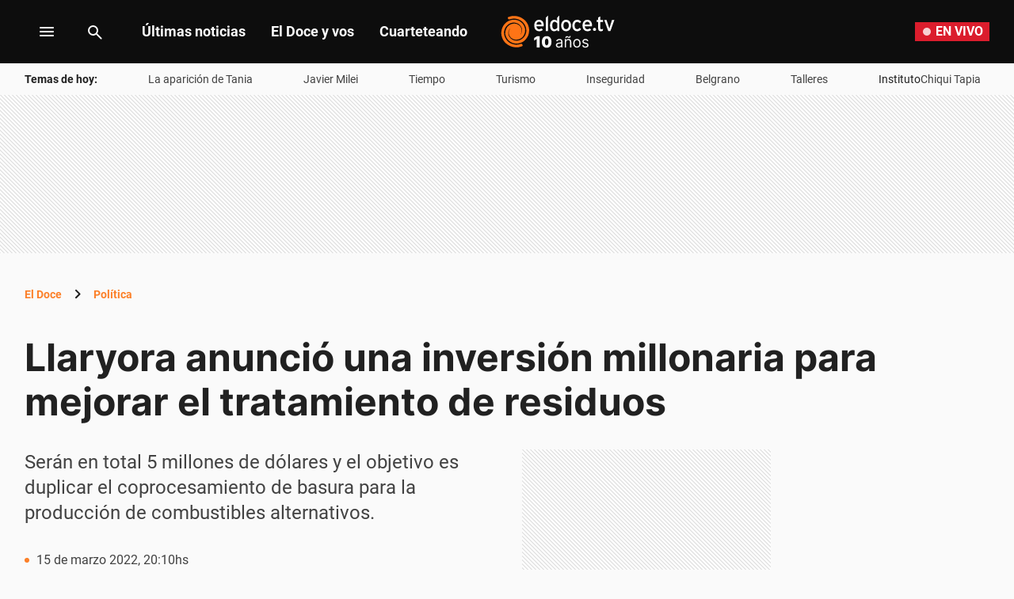

--- FILE ---
content_type: text/html; charset=utf-8
request_url: https://www.google.com/recaptcha/api2/aframe
body_size: 266
content:
<!DOCTYPE HTML><html><head><meta http-equiv="content-type" content="text/html; charset=UTF-8"></head><body><script nonce="l75rHznS5mUEeoNImM0y_g">/** Anti-fraud and anti-abuse applications only. See google.com/recaptcha */ try{var clients={'sodar':'https://pagead2.googlesyndication.com/pagead/sodar?'};window.addEventListener("message",function(a){try{if(a.source===window.parent){var b=JSON.parse(a.data);var c=clients[b['id']];if(c){var d=document.createElement('img');d.src=c+b['params']+'&rc='+(localStorage.getItem("rc::a")?sessionStorage.getItem("rc::b"):"");window.document.body.appendChild(d);sessionStorage.setItem("rc::e",parseInt(sessionStorage.getItem("rc::e")||0)+1);localStorage.setItem("rc::h",'1769108429258');}}}catch(b){}});window.parent.postMessage("_grecaptcha_ready", "*");}catch(b){}</script></body></html>

--- FILE ---
content_type: application/javascript; charset=utf-8
request_url: https://eldoce.tv/pf/dist/components/combinations/13.chunk.js?d=657&mxId=00000000
body_size: 1296
content:
(this.webpackJsonp=this.webpackJsonp||[]).push([[13],{243:function(e,t,n){"use strict";n.r(t);var r=n(598),o=n(584),c=n(0);function a(e,t){var n=Object.keys(e);if(Object.getOwnPropertySymbols){var r=Object.getOwnPropertySymbols(e);t&&(r=r.filter((function(t){return Object.getOwnPropertyDescriptor(e,t).enumerable}))),n.push.apply(n,r)}return n}function s(e,t,n){return(t=function(e){var t=function(e,t){if("object"!=typeof e||null===e)return e;var n=e[Symbol.toPrimitive];if(void 0!==n){var r=n.call(e,t||"default");if("object"!=typeof r)return r;throw new TypeError("@@toPrimitive must return a primitive value.")}return("string"===t?String:Number)(e)}(e,"string");return"symbol"==typeof t?t:String(t)}(t))in e?Object.defineProperty(e,t,{value:n,enumerable:!0,configurable:!0,writable:!0}):e[t]=n,e}const i=e=>Object(c.jsx)(r.a,function(e){for(var t=1;t<arguments.length;t++){var n=null!=arguments[t]?arguments[t]:{};t%2?a(Object(n),!0).forEach((function(t){s(e,t,n[t])})):Object.getOwnPropertyDescriptors?Object.defineProperties(e,Object.getOwnPropertyDescriptors(n)):a(Object(n)).forEach((function(t){Object.defineProperty(e,t,Object.getOwnPropertyDescriptor(n,t))}))}return e}({},e));i.propTypes=o.a,i.lazy=!0,t.default=i},584:function(e,t,n){"use strict";var r=n(1),o=n.n(r);const c={customFields:o.a.shape({message:o.a.string.tag({label:"Titulo",defaultValue:"Participá con tu comentario"})})};t.a=c},598:function(e,t,n){"use strict";var r=n(2),o=n(584),c=n(51),a=n(15),s=n(86),i=n(28),l=n(5),p=n(0);const u=({customFields:{message:e="Participá con tu comentario"}})=>{const[t,n]=Object(r.useState)(!1),o=new URL(Object(c.a)().split("?")[0]),{orgStructuredData:u,facebookAppId:d}=Object(i.a)();return Object(r.useEffect)((()=>{if(!l.j)return null;const e=()=>{window.removeEventListener("scroll",e);const t=document.createElement("script");t.async=!0,t.src=`https://connect.facebook.net/es_LA/sdk.js#xfbml=1&version=v13.0&appId=${d}&autoLogAppEvents=1`,document.body.appendChild(t)};return window.addEventListener("scroll",e),()=>window.removeEventListener("scroll",e)}),[]),Object(r.useEffect)((()=>{t&&(window.addEventListener("click",(()=>{document.querySelector(".lazy-fb").classList.add("fb-comments"),window.FB&&window.FB.XFBML.parse()}),{once:!0,passive:!0}),window.dispatchEvent(new Event("click")))}),[t]),Object(p.jsx)("div",{className:"wrapper-layout center-content max-width",children:Object(p.jsxs)("div",{className:"fb-comments-wrapper font__display",children:[Object(p.jsx)(a.a,{variant:"secondary",content:e,icon:!0,IconComponent:()=>Object(p.jsx)(s.a,{className:"fb-arrow-wrapper"+(t?" active up":" down")}),onClick:()=>n(!t),className:"fb-comments-button font__action"}),Object(p.jsx)("div",{className:"fb-comments-disclaimer font__body",children:`Los comentarios publicados en ${u.nickName} podrán ser reproducidos parcial o totalmente \n            en la pantalla de ${u.legalName}, como así también las imágenes de los autores.`}),Object(p.jsx)("div",{className:"fb-comments-container "+(t?"":"inactive"),children:Object(p.jsx)("div",{className:"lazy-fb","data-href":o.href,"data-width":"100%","data-numposts":"5","data-order-by":"reverse_time"})})]})})};u.propTypes=o.a,t.a=u}}]);

--- FILE ---
content_type: application/javascript; charset=utf-8
request_url: https://eldoce.tv/pf/dist/components/combinations/1.chunk.js?d=657&mxId=00000000
body_size: 26123
content:
/*! For license information please see 1.chunk.js.LICENSE.txt?d=657&mxId=00000000 */
(this.webpackJsonp=this.webpackJsonp||[]).push([[1],{141:function(e,t,r){"use strict";r.r(t),r.d(t,"ArraySchema",(function(){return Fe})),r.d(t,"BooleanSchema",(function(){return K})),r.d(t,"DateSchema",(function(){return pe})),r.d(t,"LazySchema",(function(){return Ae})),r.d(t,"MixedSchema",(function(){return J})),r.d(t,"NumberSchema",(function(){return ce})),r.d(t,"ObjectSchema",(function(){return _e})),r.d(t,"Schema",(function(){return H})),r.d(t,"StringSchema",(function(){return ue})),r.d(t,"TupleSchema",(function(){return ke})),r.d(t,"ValidationError",(function(){return x})),r.d(t,"addMethod",(function(){return je})),r.d(t,"array",(function(){return Oe})),r.d(t,"bool",(function(){return G})),r.d(t,"boolean",(function(){return G})),r.d(t,"date",(function(){return fe})),r.d(t,"defaultLocale",(function(){return A})),r.d(t,"getIn",(function(){return M})),r.d(t,"isSchema",(function(){return T})),r.d(t,"lazy",(function(){return Ee})),r.d(t,"mixed",(function(){return Y})),r.d(t,"number",(function(){return le})),r.d(t,"object",(function(){return we})),r.d(t,"printValue",(function(){return p})),r.d(t,"reach",(function(){return U})),r.d(t,"ref",(function(){return C})),r.d(t,"setLocale",(function(){return Te})),r.d(t,"string",(function(){return oe})),r.d(t,"tuple",(function(){return Se}));var s=r(189),n=r(231),i=r(325),a=r.n(i);const o=Object.prototype.toString,u=Error.prototype.toString,l=RegExp.prototype.toString,c="undefined"!=typeof Symbol?Symbol.prototype.toString:()=>"",d=/^Symbol\((.*)\)(.*)$/;function f(e,t=!1){if(null==e||!0===e||!1===e)return""+e;const r=typeof e;if("number"===r)return function(e){return e!=+e?"NaN":0===e&&1/e<0?"-0":""+e}(e);if("string"===r)return t?`"${e}"`:e;if("function"===r)return"[Function "+(e.name||"anonymous")+"]";if("symbol"===r)return c.call(e).replace(d,"Symbol($1)");const s=o.call(e).slice(8,-1);return"Date"===s?isNaN(e.getTime())?""+e:e.toISOString(e):"Error"===s||e instanceof Error?"["+u.call(e)+"]":"RegExp"===s?l.call(e):null}function p(e,t){let r=f(e,t);return null!==r?r:JSON.stringify(e,(function(e,r){let s=f(this[e],t);return null!==s?s:r}),2)}function h(e){return null==e?[]:[].concat(e)}let m,y,v,g=/\$\{\s*(\w+)\s*\}/g;m=Symbol.toStringTag;class b{constructor(e,t,r,s){this.name=void 0,this.message=void 0,this.value=void 0,this.path=void 0,this.type=void 0,this.params=void 0,this.errors=void 0,this.inner=void 0,this[m]="Error",this.name="ValidationError",this.value=t,this.path=r,this.type=s,this.errors=[],this.inner=[],h(e).forEach((e=>{if(x.isError(e)){this.errors.push(...e.errors);const t=e.inner.length?e.inner:[e];this.inner.push(...t)}else this.errors.push(e)})),this.message=this.errors.length>1?`${this.errors.length} errors occurred`:this.errors[0]}}y=Symbol.hasInstance,v=Symbol.toStringTag;class x extends Error{static formatError(e,t){const r=t.label||t.path||"this";return t=Object.assign({},t,{path:r,originalPath:t.path}),"string"==typeof e?e.replace(g,((e,r)=>p(t[r]))):"function"==typeof e?e(t):e}static isError(e){return e&&"ValidationError"===e.name}constructor(e,t,r,s,n){const i=new b(e,t,r,s);if(n)return i;super(),this.value=void 0,this.path=void 0,this.type=void 0,this.params=void 0,this.errors=[],this.inner=[],this[v]="Error",this.name=i.name,this.message=i.message,this.type=i.type,this.value=i.value,this.path=i.path,this.errors=i.errors,this.inner=i.inner,Error.captureStackTrace&&Error.captureStackTrace(this,x)}static[y](e){return b[Symbol.hasInstance](e)||super[Symbol.hasInstance](e)}}let w={default:"${path} is invalid",required:"${path} is a required field",defined:"${path} must be defined",notNull:"${path} cannot be null",oneOf:"${path} must be one of the following values: ${values}",notOneOf:"${path} must not be one of the following values: ${values}",notType:({path:e,type:t,value:r,originalValue:s})=>{const n=null!=s&&s!==r?` (cast from the value \`${p(s,!0)}\`).`:".";return"mixed"!==t?`${e} must be a \`${t}\` type, but the final value was: \`${p(r,!0)}\``+n:`${e} must match the configured type. The validated value was: \`${p(r,!0)}\``+n}},_={length:"${path} must be exactly ${length} characters",min:"${path} must be at least ${min} characters",max:"${path} must be at most ${max} characters",matches:'${path} must match the following: "${regex}"',email:"${path} must be a valid email",url:"${path} must be a valid URL",uuid:"${path} must be a valid UUID",datetime:"${path} must be a valid ISO date-time",datetime_precision:"${path} must be a valid ISO date-time with a sub-second precision of exactly ${precision} digits",datetime_offset:'${path} must be a valid ISO date-time with UTC "Z" timezone',trim:"${path} must be a trimmed string",lowercase:"${path} must be a lowercase string",uppercase:"${path} must be a upper case string"},O={min:"${path} must be greater than or equal to ${min}",max:"${path} must be less than or equal to ${max}",lessThan:"${path} must be less than ${less}",moreThan:"${path} must be greater than ${more}",positive:"${path} must be a positive number",negative:"${path} must be a negative number",integer:"${path} must be an integer"},F={min:"${path} field must be later than ${min}",max:"${path} field must be at earlier than ${max}"},S={isValue:"${path} field must be ${value}"},k={noUnknown:"${path} field has unspecified keys: ${unknown}",exact:"${path} object contains unknown properties: ${properties}"},E={min:"${path} field must have at least ${min} items",max:"${path} field must have less than or equal to ${max} items",length:"${path} must have ${length} items"},$={notType:e=>{const{path:t,value:r,spec:s}=e,n=s.types.length;if(Array.isArray(r)){if(r.length<n)return`${t} tuple value has too few items, expected a length of ${n} but got ${r.length} for value: \`${p(r,!0)}\``;if(r.length>n)return`${t} tuple value has too many items, expected a length of ${n} but got ${r.length} for value: \`${p(r,!0)}\``}return x.formatError(w.notType,e)}};var A=Object.assign(Object.create(null),{mixed:w,string:_,number:O,date:F,object:k,array:E,boolean:S,tuple:$});const T=e=>e&&e.__isYupSchema__;class j{static fromOptions(e,t){if(!t.then&&!t.otherwise)throw new TypeError("either `then:` or `otherwise:` is required for `when()` conditions");let{is:r,then:s,otherwise:n}=t,i="function"==typeof r?r:(...e)=>e.every((e=>e===r));return new j(e,((e,t)=>{var r;let a=i(...e)?s:n;return null!=(r=null==a?void 0:a(t))?r:t}))}constructor(e,t){this.fn=void 0,this.refs=e,this.refs=e,this.fn=t}resolve(e,t){let r=this.refs.map((e=>e.getValue(null==t?void 0:t.value,null==t?void 0:t.parent,null==t?void 0:t.context))),s=this.fn(r,e,t);if(void 0===s||s===e)return e;if(!T(s))throw new TypeError("conditions must return a schema object");return s.resolve(t)}}const V="$",D=".";function C(e,t){return new N(e,t)}class N{constructor(e,t={}){if(this.key=void 0,this.isContext=void 0,this.isValue=void 0,this.isSibling=void 0,this.path=void 0,this.getter=void 0,this.map=void 0,"string"!=typeof e)throw new TypeError("ref must be a string, got: "+e);if(this.key=e.trim(),""===e)throw new TypeError("ref must be a non-empty string");this.isContext=this.key[0]===V,this.isValue=this.key[0]===D,this.isSibling=!this.isContext&&!this.isValue;let r=this.isContext?V:this.isValue?D:"";this.path=this.key.slice(r.length),this.getter=this.path&&Object(s.getter)(this.path,!0),this.map=t.map}getValue(e,t,r){let s=this.isContext?r:this.isValue?e:t;return this.getter&&(s=this.getter(s||{})),this.map&&(s=this.map(s)),s}cast(e,t){return this.getValue(e,null==t?void 0:t.parent,null==t?void 0:t.context)}resolve(){return this}describe(){return{type:"ref",key:this.key}}toString(){return`Ref(${this.key})`}static isRef(e){return e&&e.__isYupRef}}N.prototype.__isYupRef=!0;const R=e=>null==e;function L(e){function t({value:t,path:r="",options:s,originalValue:n,schema:i},a,o){const{name:u,test:l,params:c,message:d,skipAbsent:f}=e;let{parent:p,context:h,abortEarly:m=i.spec.abortEarly,disableStackTrace:y=i.spec.disableStackTrace}=s;const v={value:t,parent:p,context:h};function g(e={}){const s=P(Object.assign({value:t,originalValue:n,label:i.spec.label,path:e.path||r,spec:i.spec,disableStackTrace:e.disableStackTrace||y},c,e.params),v),a=new x(x.formatError(e.message||d,s),t,s.path,e.type||u,s.disableStackTrace);return a.params=s,a}const b=m?a:o;let w={path:r,parent:p,type:u,from:s.from,createError:g,resolve:e=>I(e,v),options:s,originalValue:n,schema:i};const _=e=>{x.isError(e)?b(e):e?o(null):b(g())},O=e=>{x.isError(e)?b(e):a(e)};if(f&&R(t))return _(!0);let F;try{var S;if(F=l.call(w,t,w),"function"==typeof(null==(S=F)?void 0:S.then)){if(s.sync)throw new Error(`Validation test of type: "${w.type}" returned a Promise during a synchronous validate. This test will finish after the validate call has returned`);return Promise.resolve(F).then(_,O)}}catch(e){return void O(e)}_(F)}return t.OPTIONS=e,t}function P(e,t){if(!e)return e;for(const r of Object.keys(e))e[r]=I(e[r],t);return e}function I(e,t){return N.isRef(e)?e.getValue(t.value,t.parent,t.context):e}function M(e,t,r,n=r){let i,a,o;return t?(Object(s.forEach)(t,((s,u,l)=>{let c=u?s.slice(1,s.length-1):s,d="tuple"===(e=e.resolve({context:n,parent:i,value:r})).type,f=l?parseInt(c,10):0;if(e.innerType||d){if(d&&!l)throw new Error(`Yup.reach cannot implicitly index into a tuple type. the path part "${o}" must contain an index to the tuple element, e.g. "${o}[0]"`);if(r&&f>=r.length)throw new Error(`Yup.reach cannot resolve an array item at index: ${s}, in the path: ${t}. because there is no value at that index. `);i=r,r=r&&r[f],e=d?e.spec.types[f]:e.innerType}if(!l){if(!e.fields||!e.fields[c])throw new Error(`The schema does not contain the path: ${t}. (failed at: ${o} which is a type: "${e.type}")`);i=r,r=r&&r[c],e=e.fields[c]}a=c,o=u?"["+s+"]":"."+s})),{schema:e,parent:i,parentPath:a}):{parent:i,parentPath:t,schema:e}}function U(e,t,r,s){return M(e,t,r,s).schema}class z extends Set{describe(){const e=[];for(const t of this.values())e.push(N.isRef(t)?t.describe():t);return e}resolveAll(e){let t=[];for(const r of this.values())t.push(e(r));return t}clone(){return new z(this.values())}merge(e,t){const r=this.clone();return e.forEach((e=>r.add(e))),t.forEach((e=>r.delete(e))),r}}function q(e,t=new Map){if(T(e)||!e||"object"!=typeof e)return e;if(t.has(e))return t.get(e);let r;if(e instanceof Date)r=new Date(e.getTime()),t.set(e,r);else if(e instanceof RegExp)r=new RegExp(e),t.set(e,r);else if(Array.isArray(e)){r=new Array(e.length),t.set(e,r);for(let s=0;s<e.length;s++)r[s]=q(e[s],t)}else if(e instanceof Map){r=new Map,t.set(e,r);for(const[s,n]of e.entries())r.set(s,q(n,t))}else if(e instanceof Set){r=new Set,t.set(e,r);for(const s of e)r.add(q(s,t))}else{if(!(e instanceof Object))throw Error(`Unable to clone ${e}`);r={},t.set(e,r);for(const[s,n]of Object.entries(e))r[s]=q(n,t)}return r}function Z(e){if(null==e||!e.length)return;const t=[];let r="",s=!1,n=!1;for(let i=0;i<e.length;i++){const a=e[i];"["!==a||n?"]"!==a||n?'"'!==a?"."!==a||s||n?r+=a:r&&(t.push(r),r=""):n=!n:(r&&(/^\d+$/.test(r)?t.push(r):t.push(r.replace(/^"|"$/g,"")),r=""),s=!1):(r&&(t.push(...r.split(".").filter(Boolean)),r=""),s=!0)}return r&&t.push(...r.split(".").filter(Boolean)),t}function B(e,t){var r;if((null==(r=e.inner)||!r.length)&&e.errors.length)return function(e,t){const r=t?`${t}.${e.path}`:e.path;return e.errors.map((e=>({message:e,path:Z(r)})))}(e,t);const s=t?`${t}.${e.path}`:e.path;return e.inner.flatMap((e=>B(e,s)))}class H{constructor(e){this.type=void 0,this.deps=[],this.tests=void 0,this.transforms=void 0,this.conditions=[],this._mutate=void 0,this.internalTests={},this._whitelist=new z,this._blacklist=new z,this.exclusiveTests=Object.create(null),this._typeCheck=void 0,this.spec=void 0,this.tests=[],this.transforms=[],this.withMutation((()=>{this.typeError(w.notType)})),this.type=e.type,this._typeCheck=e.check,this.spec=Object.assign({strip:!1,strict:!1,abortEarly:!0,recursive:!0,disableStackTrace:!1,nullable:!1,optional:!0,coerce:!0},null==e?void 0:e.spec),this.withMutation((e=>{e.nonNullable()}))}get _type(){return this.type}clone(e){if(this._mutate)return e&&Object.assign(this.spec,e),this;const t=Object.create(Object.getPrototypeOf(this));return t.type=this.type,t._typeCheck=this._typeCheck,t._whitelist=this._whitelist.clone(),t._blacklist=this._blacklist.clone(),t.internalTests=Object.assign({},this.internalTests),t.exclusiveTests=Object.assign({},this.exclusiveTests),t.deps=[...this.deps],t.conditions=[...this.conditions],t.tests=[...this.tests],t.transforms=[...this.transforms],t.spec=q(Object.assign({},this.spec,e)),t}label(e){let t=this.clone();return t.spec.label=e,t}meta(...e){if(0===e.length)return this.spec.meta;let t=this.clone();return t.spec.meta=Object.assign(t.spec.meta||{},e[0]),t}withMutation(e){let t=this._mutate;this._mutate=!0;let r=e(this);return this._mutate=t,r}concat(e){if(!e||e===this)return this;if(e.type!==this.type&&"mixed"!==this.type)throw new TypeError(`You cannot \`concat()\` schema's of different types: ${this.type} and ${e.type}`);let t=this,r=e.clone();const s=Object.assign({},t.spec,r.spec);return r.spec=s,r.internalTests=Object.assign({},t.internalTests,r.internalTests),r._whitelist=t._whitelist.merge(e._whitelist,e._blacklist),r._blacklist=t._blacklist.merge(e._blacklist,e._whitelist),r.tests=t.tests,r.exclusiveTests=t.exclusiveTests,r.withMutation((t=>{e.tests.forEach((e=>{t.test(e.OPTIONS)}))})),r.transforms=[...t.transforms,...r.transforms],r}isType(e){return null==e?!(!this.spec.nullable||null!==e)||!(!this.spec.optional||void 0!==e):this._typeCheck(e)}resolve(e){let t=this;if(t.conditions.length){let r=t.conditions;t=t.clone(),t.conditions=[],t=r.reduce(((t,r)=>r.resolve(t,e)),t),t=t.resolve(e)}return t}resolveOptions(e){var t,r,s,n;return Object.assign({},e,{from:e.from||[],strict:null!=(t=e.strict)?t:this.spec.strict,abortEarly:null!=(r=e.abortEarly)?r:this.spec.abortEarly,recursive:null!=(s=e.recursive)?s:this.spec.recursive,disableStackTrace:null!=(n=e.disableStackTrace)?n:this.spec.disableStackTrace})}cast(e,t={}){let r=this.resolve(Object.assign({},t,{value:e})),s="ignore-optionality"===t.assert,n=r._cast(e,t);if(!1!==t.assert&&!r.isType(n)){if(s&&R(n))return n;let i=p(e),a=p(n);throw new TypeError(`The value of ${t.path||"field"} could not be cast to a value that satisfies the schema type: "${r.type}". \n\nattempted value: ${i} \n`+(a!==i?`result of cast: ${a}`:""))}return n}_cast(e,t){let r=void 0===e?e:this.transforms.reduce(((r,s)=>s.call(this,r,e,this,t)),e);return void 0===r&&(r=this.getDefault(t)),r}_validate(e,t={},r,s){let{path:n,originalValue:i=e,strict:a=this.spec.strict}=t,o=e;a||(o=this._cast(o,Object.assign({assert:!1},t)));let u=[];for(let e of Object.values(this.internalTests))e&&u.push(e);this.runTests({path:n,value:o,originalValue:i,options:t,tests:u},r,(e=>{if(e.length)return s(e,o);this.runTests({path:n,value:o,originalValue:i,options:t,tests:this.tests},r,s)}))}runTests(e,t,r){let s=!1,{tests:n,value:i,originalValue:a,path:o,options:u}=e,l=e=>{s||(s=!0,t(e,i))},c=e=>{s||(s=!0,r(e,i))},d=n.length,f=[];if(!d)return c([]);let p={value:i,originalValue:a,path:o,options:u,schema:this};for(let e=0;e<n.length;e++){(0,n[e])(p,l,(function(e){e&&(Array.isArray(e)?f.push(...e):f.push(e)),--d<=0&&c(f)}))}}asNestedTest({key:e,index:t,parent:r,parentPath:s,originalParent:n,options:i}){const a=null!=e?e:t;if(null==a)throw TypeError("Must include `key` or `index` for nested validations");const o="number"==typeof a;let u=r[a];const l=Object.assign({},i,{strict:!0,parent:r,value:u,originalValue:n[a],key:void 0,[o?"index":"key"]:a,path:o||a.includes(".")?`${s||""}[${o?a:`"${a}"`}]`:(s?`${s}.`:"")+e});return(e,t,r)=>this.resolve(l)._validate(u,l,t,r)}validate(e,t){var r;let s=this.resolve(Object.assign({},t,{value:e})),n=null!=(r=null==t?void 0:t.disableStackTrace)?r:s.spec.disableStackTrace;return new Promise(((r,i)=>s._validate(e,t,((e,t)=>{x.isError(e)&&(e.value=t),i(e)}),((e,t)=>{e.length?i(new x(e,t,void 0,void 0,n)):r(t)}))))}validateSync(e,t){var r;let s,n=this.resolve(Object.assign({},t,{value:e})),i=null!=(r=null==t?void 0:t.disableStackTrace)?r:n.spec.disableStackTrace;return n._validate(e,Object.assign({},t,{sync:!0}),((e,t)=>{throw x.isError(e)&&(e.value=t),e}),((t,r)=>{if(t.length)throw new x(t,e,void 0,void 0,i);s=r})),s}isValid(e,t){return this.validate(e,t).then((()=>!0),(e=>{if(x.isError(e))return!1;throw e}))}isValidSync(e,t){try{return this.validateSync(e,t),!0}catch(e){if(x.isError(e))return!1;throw e}}_getDefault(e){let t=this.spec.default;return null==t?t:"function"==typeof t?t.call(this,e):q(t)}getDefault(e){return this.resolve(e||{})._getDefault(e)}default(e){if(0===arguments.length)return this._getDefault();return this.clone({default:e})}strict(e=!0){return this.clone({strict:e})}nullability(e,t){const r=this.clone({nullable:e});return r.internalTests.nullable=L({message:t,name:"nullable",test(e){return null!==e||this.schema.spec.nullable}}),r}optionality(e,t){const r=this.clone({optional:e});return r.internalTests.optionality=L({message:t,name:"optionality",test(e){return void 0!==e||this.schema.spec.optional}}),r}optional(){return this.optionality(!0)}defined(e=w.defined){return this.optionality(!1,e)}nullable(){return this.nullability(!0)}nonNullable(e=w.notNull){return this.nullability(!1,e)}required(e=w.required){return this.clone().withMutation((t=>t.nonNullable(e).defined(e)))}notRequired(){return this.clone().withMutation((e=>e.nullable().optional()))}transform(e){let t=this.clone();return t.transforms.push(e),t}test(...e){let t;if(t=1===e.length?"function"==typeof e[0]?{test:e[0]}:e[0]:2===e.length?{name:e[0],test:e[1]}:{name:e[0],message:e[1],test:e[2]},void 0===t.message&&(t.message=w.default),"function"!=typeof t.test)throw new TypeError("`test` is a required parameters");let r=this.clone(),s=L(t),n=t.exclusive||t.name&&!0===r.exclusiveTests[t.name];if(t.exclusive&&!t.name)throw new TypeError("Exclusive tests must provide a unique `name` identifying the test");return t.name&&(r.exclusiveTests[t.name]=!!t.exclusive),r.tests=r.tests.filter((e=>{if(e.OPTIONS.name===t.name){if(n)return!1;if(e.OPTIONS.test===s.OPTIONS.test)return!1}return!0})),r.tests.push(s),r}when(e,t){Array.isArray(e)||"string"==typeof e||(t=e,e=".");let r=this.clone(),s=h(e).map((e=>new N(e)));return s.forEach((e=>{e.isSibling&&r.deps.push(e.key)})),r.conditions.push("function"==typeof t?new j(s,t):j.fromOptions(s,t)),r}typeError(e){let t=this.clone();return t.internalTests.typeError=L({message:e,name:"typeError",skipAbsent:!0,test(e){return!!this.schema._typeCheck(e)||this.createError({params:{type:this.schema.type}})}}),t}oneOf(e,t=w.oneOf){let r=this.clone();return e.forEach((e=>{r._whitelist.add(e),r._blacklist.delete(e)})),r.internalTests.whiteList=L({message:t,name:"oneOf",skipAbsent:!0,test(e){let t=this.schema._whitelist,r=t.resolveAll(this.resolve);return!!r.includes(e)||this.createError({params:{values:Array.from(t).join(", "),resolved:r}})}}),r}notOneOf(e,t=w.notOneOf){let r=this.clone();return e.forEach((e=>{r._blacklist.add(e),r._whitelist.delete(e)})),r.internalTests.blacklist=L({message:t,name:"notOneOf",test(e){let t=this.schema._blacklist,r=t.resolveAll(this.resolve);return!r.includes(e)||this.createError({params:{values:Array.from(t).join(", "),resolved:r}})}}),r}strip(e=!0){let t=this.clone();return t.spec.strip=e,t}describe(e){const t=(e?this.resolve(e):this).clone(),{label:r,meta:s,optional:n,nullable:i}=t.spec;return{meta:s,label:r,optional:n,nullable:i,default:t.getDefault(e),type:t.type,oneOf:t._whitelist.describe(),notOneOf:t._blacklist.describe(),tests:t.tests.filter(((e,t,r)=>r.findIndex((t=>t.OPTIONS.name===e.OPTIONS.name))===t)).map((t=>{const r=t.OPTIONS.params&&e?P(Object.assign({},t.OPTIONS.params),e):t.OPTIONS.params;return{name:t.OPTIONS.name,params:r}}))}}get"~standard"(){const e=this;return{version:1,vendor:"yup",async validate(t){try{return{value:await e.validate(t,{abortEarly:!1})}}catch(e){if(e instanceof x)return{issues:B(e)};throw e}}}}}H.prototype.__isYupSchema__=!0;for(const e of["validate","validateSync"])H.prototype[`${e}At`]=function(t,r,s={}){const{parent:n,parentPath:i,schema:a}=M(this,t,r,s.context);return a[e](n&&n[i],Object.assign({},s,{parent:n,path:t}))};for(const e of["equals","is"])H.prototype[e]=H.prototype.oneOf;for(const e of["not","nope"])H.prototype[e]=H.prototype.notOneOf;const W=()=>!0;function Y(e){return new J(e)}class J extends H{constructor(e){super("function"==typeof e?{type:"mixed",check:e}:Object.assign({type:"mixed",check:W},e))}}function G(){return new K}Y.prototype=J.prototype;class K extends H{constructor(){super({type:"boolean",check:e=>(e instanceof Boolean&&(e=e.valueOf()),"boolean"==typeof e)}),this.withMutation((()=>{this.transform(((e,t)=>{if(this.spec.coerce&&!this.isType(e)){if(/^(true|1)$/i.test(String(e)))return!0;if(/^(false|0)$/i.test(String(e)))return!1}return e}))}))}isTrue(e=S.isValue){return this.test({message:e,name:"is-value",exclusive:!0,params:{value:"true"},test:e=>R(e)||!0===e})}isFalse(e=S.isValue){return this.test({message:e,name:"is-value",exclusive:!0,params:{value:"false"},test:e=>R(e)||!1===e})}default(e){return super.default(e)}defined(e){return super.defined(e)}optional(){return super.optional()}required(e){return super.required(e)}notRequired(){return super.notRequired()}nullable(){return super.nullable()}nonNullable(e){return super.nonNullable(e)}strip(e){return super.strip(e)}}G.prototype=K.prototype;const Q=/^(\d{4}|[+-]\d{6})(?:-?(\d{2})(?:-?(\d{2}))?)?(?:[ T]?(\d{2}):?(\d{2})(?::?(\d{2})(?:[,.](\d{1,}))?)?(?:(Z)|([+-])(\d{2})(?::?(\d{2}))?)?)?$/;function X(e){var t,r;const s=Q.exec(e);return s?{year:ee(s[1]),month:ee(s[2],1)-1,day:ee(s[3],1),hour:ee(s[4]),minute:ee(s[5]),second:ee(s[6]),millisecond:s[7]?ee(s[7].substring(0,3)):0,precision:null!=(t=null==(r=s[7])?void 0:r.length)?t:void 0,z:s[8]||void 0,plusMinus:s[9]||void 0,hourOffset:ee(s[10]),minuteOffset:ee(s[11])}:null}function ee(e,t=0){return Number(e)||t}let te=/^[a-zA-Z0-9.!#$%&'*+\/=?^_`{|}~-]+@[a-zA-Z0-9](?:[a-zA-Z0-9-]{0,61}[a-zA-Z0-9])?(?:\.[a-zA-Z0-9](?:[a-zA-Z0-9-]{0,61}[a-zA-Z0-9])?)*$/,re=/^((https?|ftp):)?\/\/(((([a-z]|\d|-|\.|_|~|[\u00A0-\uD7FF\uF900-\uFDCF\uFDF0-\uFFEF])|(%[\da-f]{2})|[!\$&'\(\)\*\+,;=]|:)*@)?(((\d|[1-9]\d|1\d\d|2[0-4]\d|25[0-5])\.(\d|[1-9]\d|1\d\d|2[0-4]\d|25[0-5])\.(\d|[1-9]\d|1\d\d|2[0-4]\d|25[0-5])\.(\d|[1-9]\d|1\d\d|2[0-4]\d|25[0-5]))|((([a-z]|\d|[\u00A0-\uD7FF\uF900-\uFDCF\uFDF0-\uFFEF])|(([a-z]|\d|[\u00A0-\uD7FF\uF900-\uFDCF\uFDF0-\uFFEF])([a-z]|\d|-|\.|_|~|[\u00A0-\uD7FF\uF900-\uFDCF\uFDF0-\uFFEF])*([a-z]|\d|[\u00A0-\uD7FF\uF900-\uFDCF\uFDF0-\uFFEF])))\.)+(([a-z]|[\u00A0-\uD7FF\uF900-\uFDCF\uFDF0-\uFFEF])|(([a-z]|[\u00A0-\uD7FF\uF900-\uFDCF\uFDF0-\uFFEF])([a-z]|\d|-|\.|_|~|[\u00A0-\uD7FF\uF900-\uFDCF\uFDF0-\uFFEF])*([a-z]|[\u00A0-\uD7FF\uF900-\uFDCF\uFDF0-\uFFEF])))\.?)(:\d*)?)(\/((([a-z]|\d|-|\.|_|~|[\u00A0-\uD7FF\uF900-\uFDCF\uFDF0-\uFFEF])|(%[\da-f]{2})|[!\$&'\(\)\*\+,;=]|:|@)+(\/(([a-z]|\d|-|\.|_|~|[\u00A0-\uD7FF\uF900-\uFDCF\uFDF0-\uFFEF])|(%[\da-f]{2})|[!\$&'\(\)\*\+,;=]|:|@)*)*)?)?(\?((([a-z]|\d|-|\.|_|~|[\u00A0-\uD7FF\uF900-\uFDCF\uFDF0-\uFFEF])|(%[\da-f]{2})|[!\$&'\(\)\*\+,;=]|:|@)|[\uE000-\uF8FF]|\/|\?)*)?(\#((([a-z]|\d|-|\.|_|~|[\u00A0-\uD7FF\uF900-\uFDCF\uFDF0-\uFFEF])|(%[\da-f]{2})|[!\$&'\(\)\*\+,;=]|:|@)|\/|\?)*)?$/i,se=/^(?:[0-9a-f]{8}-[0-9a-f]{4}-[1-5][0-9a-f]{3}-[89ab][0-9a-f]{3}-[0-9a-f]{12}|00000000-0000-0000-0000-000000000000)$/i,ne=new RegExp("^\\d{4}-\\d{2}-\\d{2}T\\d{2}:\\d{2}:\\d{2}(\\.\\d+)?(([+-]\\d{2}(:?\\d{2})?)|Z)$"),ie=e=>R(e)||e===e.trim(),ae={}.toString();function oe(){return new ue}class ue extends H{constructor(){super({type:"string",check:e=>(e instanceof String&&(e=e.valueOf()),"string"==typeof e)}),this.withMutation((()=>{this.transform(((e,t)=>{if(!this.spec.coerce||this.isType(e))return e;if(Array.isArray(e))return e;const r=null!=e&&e.toString?e.toString():e;return r===ae?e:r}))}))}required(e){return super.required(e).withMutation((t=>t.test({message:e||w.required,name:"required",skipAbsent:!0,test:e=>!!e.length})))}notRequired(){return super.notRequired().withMutation((e=>(e.tests=e.tests.filter((e=>"required"!==e.OPTIONS.name)),e)))}length(e,t=_.length){return this.test({message:t,name:"length",exclusive:!0,params:{length:e},skipAbsent:!0,test(t){return t.length===this.resolve(e)}})}min(e,t=_.min){return this.test({message:t,name:"min",exclusive:!0,params:{min:e},skipAbsent:!0,test(t){return t.length>=this.resolve(e)}})}max(e,t=_.max){return this.test({name:"max",exclusive:!0,message:t,params:{max:e},skipAbsent:!0,test(t){return t.length<=this.resolve(e)}})}matches(e,t){let r,s,n=!1;return t&&("object"==typeof t?({excludeEmptyString:n=!1,message:r,name:s}=t):r=t),this.test({name:s||"matches",message:r||_.matches,params:{regex:e},skipAbsent:!0,test:t=>""===t&&n||-1!==t.search(e)})}email(e=_.email){return this.matches(te,{name:"email",message:e,excludeEmptyString:!0})}url(e=_.url){return this.matches(re,{name:"url",message:e,excludeEmptyString:!0})}uuid(e=_.uuid){return this.matches(se,{name:"uuid",message:e,excludeEmptyString:!1})}datetime(e){let t,r,s="";return e&&("object"==typeof e?({message:s="",allowOffset:t=!1,precision:r}=e):s=e),this.matches(ne,{name:"datetime",message:s||_.datetime,excludeEmptyString:!0}).test({name:"datetime_offset",message:s||_.datetime_offset,params:{allowOffset:t},skipAbsent:!0,test:e=>{if(!e||t)return!0;const r=X(e);return!!r&&!!r.z}}).test({name:"datetime_precision",message:s||_.datetime_precision,params:{precision:r},skipAbsent:!0,test:e=>{if(!e||null==r)return!0;const t=X(e);return!!t&&t.precision===r}})}ensure(){return this.default("").transform((e=>null===e?"":e))}trim(e=_.trim){return this.transform((e=>null!=e?e.trim():e)).test({message:e,name:"trim",test:ie})}lowercase(e=_.lowercase){return this.transform((e=>R(e)?e:e.toLowerCase())).test({message:e,name:"string_case",exclusive:!0,skipAbsent:!0,test:e=>R(e)||e===e.toLowerCase()})}uppercase(e=_.uppercase){return this.transform((e=>R(e)?e:e.toUpperCase())).test({message:e,name:"string_case",exclusive:!0,skipAbsent:!0,test:e=>R(e)||e===e.toUpperCase()})}}oe.prototype=ue.prototype;function le(){return new ce}class ce extends H{constructor(){super({type:"number",check:e=>(e instanceof Number&&(e=e.valueOf()),"number"==typeof e&&!(e=>e!=+e)(e))}),this.withMutation((()=>{this.transform(((e,t)=>{if(!this.spec.coerce)return e;let r=e;if("string"==typeof r){if(r=r.replace(/\s/g,""),""===r)return NaN;r=+r}return this.isType(r)||null===r?r:parseFloat(r)}))}))}min(e,t=O.min){return this.test({message:t,name:"min",exclusive:!0,params:{min:e},skipAbsent:!0,test(t){return t>=this.resolve(e)}})}max(e,t=O.max){return this.test({message:t,name:"max",exclusive:!0,params:{max:e},skipAbsent:!0,test(t){return t<=this.resolve(e)}})}lessThan(e,t=O.lessThan){return this.test({message:t,name:"max",exclusive:!0,params:{less:e},skipAbsent:!0,test(t){return t<this.resolve(e)}})}moreThan(e,t=O.moreThan){return this.test({message:t,name:"min",exclusive:!0,params:{more:e},skipAbsent:!0,test(t){return t>this.resolve(e)}})}positive(e=O.positive){return this.moreThan(0,e)}negative(e=O.negative){return this.lessThan(0,e)}integer(e=O.integer){return this.test({name:"integer",message:e,skipAbsent:!0,test:e=>Number.isInteger(e)})}truncate(){return this.transform((e=>R(e)?e:0|e))}round(e){var t;let r=["ceil","floor","round","trunc"];if("trunc"===(e=(null==(t=e)?void 0:t.toLowerCase())||"round"))return this.truncate();if(-1===r.indexOf(e.toLowerCase()))throw new TypeError("Only valid options for round() are: "+r.join(", "));return this.transform((t=>R(t)?t:Math[e](t)))}}le.prototype=ce.prototype;let de=new Date("");function fe(){return new pe}class pe extends H{constructor(){super({type:"date",check(e){return t=e,"[object Date]"===Object.prototype.toString.call(t)&&!isNaN(e.getTime());var t}}),this.withMutation((()=>{this.transform(((e,t)=>!this.spec.coerce||this.isType(e)||null===e?e:(e=function(e){const t=X(e);if(!t)return Date.parse?Date.parse(e):Number.NaN;if(void 0===t.z&&void 0===t.plusMinus)return new Date(t.year,t.month,t.day,t.hour,t.minute,t.second,t.millisecond).valueOf();let r=0;return"Z"!==t.z&&void 0!==t.plusMinus&&(r=60*t.hourOffset+t.minuteOffset,"+"===t.plusMinus&&(r=0-r)),Date.UTC(t.year,t.month,t.day,t.hour,t.minute+r,t.second,t.millisecond)}(e),isNaN(e)?pe.INVALID_DATE:new Date(e))))}))}prepareParam(e,t){let r;if(N.isRef(e))r=e;else{let s=this.cast(e);if(!this._typeCheck(s))throw new TypeError(`\`${t}\` must be a Date or a value that can be \`cast()\` to a Date`);r=s}return r}min(e,t=F.min){let r=this.prepareParam(e,"min");return this.test({message:t,name:"min",exclusive:!0,params:{min:e},skipAbsent:!0,test(e){return e>=this.resolve(r)}})}max(e,t=F.max){let r=this.prepareParam(e,"max");return this.test({message:t,name:"max",exclusive:!0,params:{max:e},skipAbsent:!0,test(e){return e<=this.resolve(r)}})}}function he(e,t){let r=1/0;return e.some(((e,s)=>{var n;if(null!=(n=t.path)&&n.includes(e))return r=s,!0})),r}function me(e){return(t,r)=>he(e,t)-he(e,r)}pe.INVALID_DATE=de,fe.prototype=pe.prototype,fe.INVALID_DATE=de;const ye=(e,t,r)=>{if("string"!=typeof e)return e;let s=e;try{s=JSON.parse(e)}catch(e){}return r.isType(s)?s:e};function ve(e){if("fields"in e){const t={};for(const[r,s]of Object.entries(e.fields))t[r]=ve(s);return e.setFields(t)}if("array"===e.type){const t=e.optional();return t.innerType&&(t.innerType=ve(t.innerType)),t}return"tuple"===e.type?e.optional().clone({types:e.spec.types.map(ve)}):"optional"in e?e.optional():e}let ge=e=>"[object Object]"===Object.prototype.toString.call(e);function be(e,t){let r=Object.keys(e.fields);return Object.keys(t).filter((e=>-1===r.indexOf(e)))}const xe=me([]);function we(e){return new _e(e)}class _e extends H{constructor(e){super({type:"object",check:e=>ge(e)||"function"==typeof e}),this.fields=Object.create(null),this._sortErrors=xe,this._nodes=[],this._excludedEdges=[],this.withMutation((()=>{e&&this.shape(e)}))}_cast(e,t={}){var r;let s=super._cast(e,t);if(void 0===s)return this.getDefault(t);if(!this._typeCheck(s))return s;let n=this.fields,i=null!=(r=t.stripUnknown)?r:this.spec.noUnknown,a=[].concat(this._nodes,Object.keys(s).filter((e=>!this._nodes.includes(e)))),o={},u=Object.assign({},t,{parent:o,__validating:t.__validating||!1}),l=!1;for(const e of a){let r=n[e],a=e in s,c=s[e];if(r){let n;u.path=(t.path?`${t.path}.`:"")+e,r=r.resolve({value:c,context:t.context,parent:o});let i=r instanceof H?r.spec:void 0,a=null==i?void 0:i.strict;if(null!=i&&i.strip){l=l||e in s;continue}n=t.__validating&&a?c:r.cast(c,u),void 0!==n&&(o[e]=n)}else a&&!i&&(o[e]=c);a===e in o&&o[e]===c||(l=!0)}return l?o:s}_validate(e,t={},r,s){let{from:n=[],originalValue:i=e,recursive:a=this.spec.recursive}=t;t.from=[{schema:this,value:i},...n],t.__validating=!0,t.originalValue=i,super._validate(e,t,r,((e,n)=>{if(!a||!ge(n))return void s(e,n);i=i||n;let o=[];for(let e of this._nodes){let r=this.fields[e];r&&!N.isRef(r)&&o.push(r.asNestedTest({options:t,key:e,parent:n,parentPath:t.path,originalParent:i}))}this.runTests({tests:o,value:n,originalValue:i,options:t},r,(t=>{s(t.sort(this._sortErrors).concat(e),n)}))}))}clone(e){const t=super.clone(e);return t.fields=Object.assign({},this.fields),t._nodes=this._nodes,t._excludedEdges=this._excludedEdges,t._sortErrors=this._sortErrors,t}concat(e){let t=super.concat(e),r=t.fields;for(let[e,t]of Object.entries(this.fields)){const s=r[e];r[e]=void 0===s?t:s}return t.withMutation((t=>t.setFields(r,[...this._excludedEdges,...e._excludedEdges])))}_getDefault(e){if("default"in this.spec)return super._getDefault(e);if(!this._nodes.length)return;let t={};return this._nodes.forEach((r=>{var s;const n=this.fields[r];let i=e;null!=(s=i)&&s.value&&(i=Object.assign({},i,{parent:i.value,value:i.value[r]})),t[r]=n&&"getDefault"in n?n.getDefault(i):void 0})),t}setFields(e,t){let r=this.clone();return r.fields=e,r._nodes=function(e,t=[]){let r=[],n=new Set,i=new Set(t.map((([e,t])=>`${e}-${t}`)));function o(e,t){let a=Object(s.split)(e)[0];n.add(a),i.has(`${t}-${a}`)||r.push([t,a])}for(const t of Object.keys(e)){let r=e[t];n.add(t),N.isRef(r)&&r.isSibling?o(r.path,t):T(r)&&"deps"in r&&r.deps.forEach((e=>o(e,t)))}return a.a.array(Array.from(n),r).reverse()}(e,t),r._sortErrors=me(Object.keys(e)),t&&(r._excludedEdges=t),r}shape(e,t=[]){return this.clone().withMutation((r=>{let s=r._excludedEdges;return t.length&&(Array.isArray(t[0])||(t=[t]),s=[...r._excludedEdges,...t]),r.setFields(Object.assign(r.fields,e),s)}))}partial(){const e={};for(const[t,r]of Object.entries(this.fields))e[t]="optional"in r&&r.optional instanceof Function?r.optional():r;return this.setFields(e)}deepPartial(){return ve(this)}pick(e){const t={};for(const r of e)this.fields[r]&&(t[r]=this.fields[r]);return this.setFields(t,this._excludedEdges.filter((([t,r])=>e.includes(t)&&e.includes(r))))}omit(e){const t=[];for(const r of Object.keys(this.fields))e.includes(r)||t.push(r);return this.pick(t)}from(e,t,r){let n=Object(s.getter)(e,!0);return this.transform((i=>{if(!i)return i;let a=i;return((e,t)=>{const r=[...Object(s.normalizePath)(t)];if(1===r.length)return r[0]in e;let n=r.pop(),i=Object(s.getter)(Object(s.join)(r),!0)(e);return!(!i||!(n in i))})(i,e)&&(a=Object.assign({},i),r||delete a[e],a[t]=n(i)),a}))}json(){return this.transform(ye)}exact(e){return this.test({name:"exact",exclusive:!0,message:e||k.exact,test(e){if(null==e)return!0;const t=be(this.schema,e);return 0===t.length||this.createError({params:{properties:t.join(", ")}})}})}stripUnknown(){return this.clone({noUnknown:!0})}noUnknown(e=!0,t=k.noUnknown){"boolean"!=typeof e&&(t=e,e=!0);let r=this.test({name:"noUnknown",exclusive:!0,message:t,test(t){if(null==t)return!0;const r=be(this.schema,t);return!e||0===r.length||this.createError({params:{unknown:r.join(", ")}})}});return r.spec.noUnknown=e,r}unknown(e=!0,t=k.noUnknown){return this.noUnknown(!e,t)}transformKeys(e){return this.transform((t=>{if(!t)return t;const r={};for(const s of Object.keys(t))r[e(s)]=t[s];return r}))}camelCase(){return this.transformKeys(n.camelCase)}snakeCase(){return this.transformKeys(n.snakeCase)}constantCase(){return this.transformKeys((e=>Object(n.snakeCase)(e).toUpperCase()))}describe(e){const t=(e?this.resolve(e):this).clone(),r=super.describe(e);r.fields={};for(const[n,i]of Object.entries(t.fields)){var s;let t=e;null!=(s=t)&&s.value&&(t=Object.assign({},t,{parent:t.value,value:t.value[n]})),r.fields[n]=i.describe(t)}return r}}function Oe(e){return new Fe(e)}we.prototype=_e.prototype;class Fe extends H{constructor(e){super({type:"array",spec:{types:e},check:e=>Array.isArray(e)}),this.innerType=void 0,this.innerType=e}_cast(e,t){const r=super._cast(e,t);if(!this._typeCheck(r)||!this.innerType)return r;let s=!1;const n=r.map(((e,n)=>{const i=this.innerType.cast(e,Object.assign({},t,{path:`${t.path||""}[${n}]`,parent:r,originalValue:e,value:e,index:n}));return i!==e&&(s=!0),i}));return s?n:r}_validate(e,t={},r,s){var n;let i=this.innerType,a=null!=(n=t.recursive)?n:this.spec.recursive;null!=t.originalValue&&t.originalValue,super._validate(e,t,r,((n,o)=>{var u;if(!a||!i||!this._typeCheck(o))return void s(n,o);let l=new Array(o.length);for(let r=0;r<o.length;r++){var c;l[r]=i.asNestedTest({options:t,index:r,parent:o,parentPath:t.path,originalParent:null!=(c=t.originalValue)?c:e})}this.runTests({value:o,tests:l,originalValue:null!=(u=t.originalValue)?u:e,options:t},r,(e=>s(e.concat(n),o)))}))}clone(e){const t=super.clone(e);return t.innerType=this.innerType,t}json(){return this.transform(ye)}concat(e){let t=super.concat(e);return t.innerType=this.innerType,e.innerType&&(t.innerType=t.innerType?t.innerType.concat(e.innerType):e.innerType),t}of(e){let t=this.clone();if(!T(e))throw new TypeError("`array.of()` sub-schema must be a valid yup schema not: "+p(e));return t.innerType=e,t.spec=Object.assign({},t.spec,{types:e}),t}length(e,t=E.length){return this.test({message:t,name:"length",exclusive:!0,params:{length:e},skipAbsent:!0,test(t){return t.length===this.resolve(e)}})}min(e,t){return t=t||E.min,this.test({message:t,name:"min",exclusive:!0,params:{min:e},skipAbsent:!0,test(t){return t.length>=this.resolve(e)}})}max(e,t){return t=t||E.max,this.test({message:t,name:"max",exclusive:!0,params:{max:e},skipAbsent:!0,test(t){return t.length<=this.resolve(e)}})}ensure(){return this.default((()=>[])).transform(((e,t)=>this._typeCheck(e)?e:null==t?[]:[].concat(t)))}compact(e){let t=e?(t,r,s)=>!e(t,r,s):e=>!!e;return this.transform((e=>null!=e?e.filter(t):e))}describe(e){const t=(e?this.resolve(e):this).clone(),r=super.describe(e);if(t.innerType){var s;let n=e;null!=(s=n)&&s.value&&(n=Object.assign({},n,{parent:n.value,value:n.value[0]})),r.innerType=t.innerType.describe(n)}return r}}function Se(e){return new ke(e)}Oe.prototype=Fe.prototype;class ke extends H{constructor(e){super({type:"tuple",spec:{types:e},check(e){const t=this.spec.types;return Array.isArray(e)&&e.length===t.length}}),this.withMutation((()=>{this.typeError($.notType)}))}_cast(e,t){const{types:r}=this.spec,s=super._cast(e,t);if(!this._typeCheck(s))return s;let n=!1;const i=r.map(((e,r)=>{const i=e.cast(s[r],Object.assign({},t,{path:`${t.path||""}[${r}]`,parent:s,originalValue:s[r],value:s[r],index:r}));return i!==s[r]&&(n=!0),i}));return n?i:s}_validate(e,t={},r,s){let n=this.spec.types;super._validate(e,t,r,((i,a)=>{var o;if(!this._typeCheck(a))return void s(i,a);let u=[];for(let[r,s]of n.entries()){var l;u[r]=s.asNestedTest({options:t,index:r,parent:a,parentPath:t.path,originalParent:null!=(l=t.originalValue)?l:e})}this.runTests({value:a,tests:u,originalValue:null!=(o=t.originalValue)?o:e,options:t},r,(e=>s(e.concat(i),a)))}))}describe(e){const t=(e?this.resolve(e):this).clone(),r=super.describe(e);return r.innerType=t.spec.types.map(((t,r)=>{var s;let n=e;return null!=(s=n)&&s.value&&(n=Object.assign({},n,{parent:n.value,value:n.value[r]})),t.describe(n)})),r}}function Ee(e){return new Ae(e)}function $e(e){try{return e()}catch(e){if(x.isError(e))return Promise.reject(e);throw e}}Se.prototype=ke.prototype;class Ae{constructor(e){this.type="lazy",this.__isYupSchema__=!0,this.spec=void 0,this._resolve=(e,t={})=>{let r=this.builder(e,t);if(!T(r))throw new TypeError("lazy() functions must return a valid schema");return this.spec.optional&&(r=r.optional()),r.resolve(t)},this.builder=e,this.spec={meta:void 0,optional:!1}}clone(e){const t=new Ae(this.builder);return t.spec=Object.assign({},this.spec,e),t}optionality(e){return this.clone({optional:e})}optional(){return this.optionality(!0)}resolve(e){return this._resolve(e.value,e)}cast(e,t){return this._resolve(e,t).cast(e,t)}asNestedTest(e){let{key:t,index:r,parent:s,options:n}=e,i=s[null!=r?r:t];return this._resolve(i,Object.assign({},n,{value:i,parent:s})).asNestedTest(e)}validate(e,t){return $e((()=>this._resolve(e,t).validate(e,t)))}validateSync(e,t){return this._resolve(e,t).validateSync(e,t)}validateAt(e,t,r){return $e((()=>this._resolve(t,r).validateAt(e,t,r)))}validateSyncAt(e,t,r){return this._resolve(t,r).validateSyncAt(e,t,r)}isValid(e,t){try{return this._resolve(e,t).isValid(e,t)}catch(e){if(x.isError(e))return Promise.resolve(!1);throw e}}isValidSync(e,t){return this._resolve(e,t).isValidSync(e,t)}describe(e){return e?this.resolve(e).describe(e):{type:"lazy",meta:this.spec.meta,label:void 0}}meta(...e){if(0===e.length)return this.spec.meta;let t=this.clone();return t.spec.meta=Object.assign(t.spec.meta||{},e[0]),t}get"~standard"(){const e=this;return{version:1,vendor:"yup",async validate(t){try{return{value:await e.validate(t,{abortEarly:!1})}}catch(e){if(x.isError(e))return{issues:B(e)};throw e}}}}}function Te(e){Object.keys(e).forEach((t=>{Object.keys(e[t]).forEach((r=>{A[t][r]=e[t][r]}))}))}function je(e,t,r){if(!e||!T(e.prototype))throw new TypeError("You must provide a yup schema constructor function");if("string"!=typeof t)throw new TypeError("A Method name must be provided");if("function"!=typeof r)throw new TypeError("Method function must be provided");e.prototype[t]=r}},189:function(e,t,r){"use strict";function s(e){this._maxSize=e,this.clear()}s.prototype.clear=function(){this._size=0,this._values=Object.create(null)},s.prototype.get=function(e){return this._values[e]},s.prototype.set=function(e,t){return this._size>=this._maxSize&&this.clear(),e in this._values||this._size++,this._values[e]=t};var n=/[^.^\]^[]+|(?=\[\]|\.\.)/g,i=/^\d+$/,a=/^\d/,o=/[~`!#$%\^&*+=\-\[\]\\';,/{}|\\":<>\?]/g,u=/^\s*(['"]?)(.*?)(\1)\s*$/,l=new s(512),c=new s(512),d=new s(512);function f(e){return l.get(e)||l.set(e,p(e).map((function(e){return e.replace(u,"$2")})))}function p(e){return e.match(n)||[""]}function h(e){return"string"==typeof e&&e&&-1!==["'",'"'].indexOf(e.charAt(0))}function m(e){return!h(e)&&(function(e){return e.match(a)&&!e.match(i)}(e)||function(e){return o.test(e)}(e))}e.exports={Cache:s,split:p,normalizePath:f,setter:function(e){var t=f(e);return c.get(e)||c.set(e,(function(e,r){for(var s=0,n=t.length,i=e;s<n-1;){var a=t[s];if("__proto__"===a||"constructor"===a||"prototype"===a)return e;i=i[t[s++]]}i[t[s]]=r}))},getter:function(e,t){var r=f(e);return d.get(e)||d.set(e,(function(e){for(var s=0,n=r.length;s<n;){if(null==e&&t)return;e=e[r[s++]]}return e}))},join:function(e){return e.reduce((function(e,t){return e+(h(t)||i.test(t)?"["+t+"]":(e?".":"")+t)}),"")},forEach:function(e,t,r){!function(e,t,r){var s,n,i,a,o=e.length;for(n=0;n<o;n++)(s=e[n])&&(m(s)&&(s='"'+s+'"'),i=!(a=h(s))&&/^\d+$/.test(s),t.call(r,s,a,i,n,e))}(Array.isArray(e)?e:p(e),t,r)}}},211:function(e,t,r){"use strict";r.d(t,"a",(function(){return Ve}));var s=r(2);function n(e,t){if(null==e)return{};var r,s,n=function(e,t){if(null==e)return{};var r,s,n={},i=Object.keys(e);for(s=0;s<i.length;s++)r=i[s],t.indexOf(r)>=0||(n[r]=e[r]);return n}(e,t);if(Object.getOwnPropertySymbols){var i=Object.getOwnPropertySymbols(e);for(s=0;s<i.length;s++)r=i[s],t.indexOf(r)>=0||Object.prototype.propertyIsEnumerable.call(e,r)&&(n[r]=e[r])}return n}function i(e,t){var r=Object.keys(e);if(Object.getOwnPropertySymbols){var s=Object.getOwnPropertySymbols(e);t&&(s=s.filter((function(t){return Object.getOwnPropertyDescriptor(e,t).enumerable}))),r.push.apply(r,s)}return r}function a(e){for(var t=1;t<arguments.length;t++){var r=null!=arguments[t]?arguments[t]:{};t%2?i(Object(r),!0).forEach((function(t){o(e,t,r[t])})):Object.getOwnPropertyDescriptors?Object.defineProperties(e,Object.getOwnPropertyDescriptors(r)):i(Object(r)).forEach((function(t){Object.defineProperty(e,t,Object.getOwnPropertyDescriptor(r,t))}))}return e}function o(e,t,r){return(t=function(e){var t=function(e,t){if("object"!=typeof e||null===e)return e;var r=e[Symbol.toPrimitive];if(void 0!==r){var s=r.call(e,t||"default");if("object"!=typeof s)return s;throw new TypeError("@@toPrimitive must return a primitive value.")}return("string"===t?String:Number)(e)}(e,"string");return"symbol"==typeof t?t:String(t)}(t))in e?Object.defineProperty(e,t,{value:r,enumerable:!0,configurable:!0,writable:!0}):e[t]=r,e}var u=e=>"checkbox"===e.type,l=e=>e instanceof Date,c=e=>null==e;const d=e=>"object"==typeof e;var f=e=>!c(e)&&!Array.isArray(e)&&d(e)&&!l(e),p=e=>f(e)&&e.target?u(e.target)?e.target.checked:e.target.value:e,h=(e,t)=>e.has((e=>e.substring(0,e.search(/\.\d+(\.|$)/))||e)(t)),m=e=>{const t=e.constructor&&e.constructor.prototype;return f(t)&&t.hasOwnProperty("isPrototypeOf")},y="undefined"!=typeof window&&void 0!==window.HTMLElement&&"undefined"!=typeof document;function v(e){if(e instanceof Date)return new Date(e);const t="undefined"!=typeof FileList&&e instanceof FileList;if(y&&(e instanceof Blob||t))return e;const r=Array.isArray(e);if(!(r||f(e)&&m(e)))return e;const s=r?[]:Object.create(Object.getPrototypeOf(e));for(const t in e)Object.prototype.hasOwnProperty.call(e,t)&&(s[t]=v(e[t]));return s}var g=e=>/^\w*$/.test(e),b=e=>void 0===e,x=e=>Array.isArray(e)?e.filter(Boolean):[],w=e=>x(e.replace(/["|']|\]/g,"").split(/\.|\[/)),_=(e,t,r)=>{if(!t||!f(e))return r;const s=(g(t)?[t]:w(t)).reduce(((e,t)=>c(e)?e:e[t]),e);return b(s)||s===e?b(e[t])?r:e[t]:s},O=e=>"boolean"==typeof e,F=e=>"function"==typeof e,S=(e,t,r)=>{let s=-1;const n=g(t)?[t]:w(t),i=n.length,a=i-1;for(;++s<i;){const t=n[s];let i=r;if(s!==a){const r=e[t];i=f(r)||Array.isArray(r)?r:isNaN(+n[s+1])?{}:[]}if("__proto__"===t||"constructor"===t||"prototype"===t)return;e[t]=i,e=e[t]}};const k={BLUR:"blur",FOCUS_OUT:"focusout",CHANGE:"change"},E={onBlur:"onBlur",onChange:"onChange",onSubmit:"onSubmit",onTouched:"onTouched",all:"all"},$="max",A="min",T="maxLength",j="minLength",V="pattern",D="required",C="validate",N=s.createContext(null);N.displayName="HookFormControlContext";var R=(e,t,r,s=!0)=>{const n={defaultValues:t._defaultValues};for(const i in e)Object.defineProperty(n,i,{get:()=>{const n=i;return t._proxyFormState[n]!==E.all&&(t._proxyFormState[n]=!s||E.all),r&&(r[n]=!0),e[n]}});return n};const L="undefined"!=typeof window?s.useLayoutEffect:s.useEffect;var P=e=>"string"==typeof e,I=(e,t,r,s,n)=>P(e)?(s&&t.watch.add(e),_(r,e,n)):Array.isArray(e)?e.map((e=>(s&&t.watch.add(e),_(r,e)))):(s&&(t.watchAll=!0),r),M=e=>c(e)||!d(e);function U(e,t,r=new WeakSet){if(M(e)||M(t))return Object.is(e,t);if(l(e)&&l(t))return Object.is(e.getTime(),t.getTime());const s=Object.keys(e),n=Object.keys(t);if(s.length!==n.length)return!1;if(r.has(e)||r.has(t))return!0;r.add(e),r.add(t);for(const i of s){const s=e[i];if(!n.includes(i))return!1;if("ref"!==i){const e=t[i];if(l(s)&&l(e)||f(s)&&f(e)||Array.isArray(s)&&Array.isArray(e)?!U(s,e,r):!Object.is(s,e))return!1}}return!0}const z=s.createContext(null);z.displayName="HookFormContext";var q=(e,t,r,s,n)=>t?a({},r[e],{types:a({},r[e]&&r[e].types?r[e].types:{},{[s]:n||!0})}):{},Z=e=>Array.isArray(e)?e:[e],B=()=>{let e=[];return{get observers(){return e},next:t=>{for(const r of e)r.next&&r.next(t)},subscribe:t=>(e.push(t),{unsubscribe:()=>{e=e.filter((e=>e!==t))}}),unsubscribe:()=>{e=[]}}};function H(e,t){const r={};for(const s in e)if(e.hasOwnProperty(s)){const n=e[s],i=t[s];if(n&&f(n)&&i){const e=H(n,i);f(e)&&(r[s]=e)}else e[s]&&(r[s]=i)}return r}var W=e=>f(e)&&!Object.keys(e).length,Y=e=>"file"===e.type,J=e=>{if(!y)return!1;const t=e?e.ownerDocument:0;return e instanceof(t&&t.defaultView?t.defaultView.HTMLElement:HTMLElement)},G=e=>"select-multiple"===e.type,K=e=>"radio"===e.type,Q=e=>K(e)||u(e),X=e=>J(e)&&e.isConnected;function ee(e,t){const r=Array.isArray(t)?t:g(t)?[t]:w(t),s=1===r.length?e:function(e,t){const r=t.slice(0,-1).length;let s=0;for(;s<r;)e=b(e)?s++:e[t[s++]];return e}(e,r),n=r.length-1,i=r[n];return s&&delete s[i],0!==n&&(f(s)&&W(s)||Array.isArray(s)&&function(e){for(const t in e)if(e.hasOwnProperty(t)&&!b(e[t]))return!1;return!0}(s))&&ee(e,r.slice(0,-1)),e}var te=e=>{for(const t in e)if(F(e[t]))return!0;return!1};function re(e){return Array.isArray(e)||f(e)&&!te(e)}function se(e,t={}){for(const r in e){const s=e[r];re(s)?(t[r]=Array.isArray(s)?[]:{},se(s,t[r])):b(s)||(t[r]=!0)}return t}function ne(e,t,r){r||(r=se(t));for(const s in e){const n=e[s];if(re(n))b(t)||M(r[s])?r[s]=se(n,Array.isArray(n)?[]:{}):ne(n,c(t)?{}:t[s],r[s]);else{const e=t[s];r[s]=!U(n,e)}}return r}const ie={value:!1,isValid:!1},ae={value:!0,isValid:!0};var oe=e=>{if(Array.isArray(e)){if(e.length>1){const t=e.filter((e=>e&&e.checked&&!e.disabled)).map((e=>e.value));return{value:t,isValid:!!t.length}}return e[0].checked&&!e[0].disabled?e[0].attributes&&!b(e[0].attributes.value)?b(e[0].value)||""===e[0].value?ae:{value:e[0].value,isValid:!0}:ae:ie}return ie},ue=(e,{valueAsNumber:t,valueAsDate:r,setValueAs:s})=>b(e)?e:t?""===e?NaN:e?+e:e:r&&P(e)?new Date(e):s?s(e):e;const le={isValid:!1,value:null};var ce=e=>Array.isArray(e)?e.reduce(((e,t)=>t&&t.checked&&!t.disabled?{isValid:!0,value:t.value}:e),le):le;function de(e){const t=e.ref;return Y(t)?t.files:K(t)?ce(e.refs).value:G(t)?[...t.selectedOptions].map((({value:e})=>e)):u(t)?oe(e.refs).value:ue(b(t.value)?e.ref.value:t.value,e)}var fe=(e,t,r,s)=>{const n={};for(const r of e){const e=_(t,r);e&&S(n,r,e._f)}return{criteriaMode:r,names:[...e],fields:n,shouldUseNativeValidation:s}},pe=e=>e instanceof RegExp,he=e=>b(e)?e:pe(e)?e.source:f(e)?pe(e.value)?e.value.source:e.value:e,me=e=>({isOnSubmit:!e||e===E.onSubmit,isOnBlur:e===E.onBlur,isOnChange:e===E.onChange,isOnAll:e===E.all,isOnTouch:e===E.onTouched});const ye="AsyncFunction";var ve=e=>!!e&&!!e.validate&&!!(F(e.validate)&&e.validate.constructor.name===ye||f(e.validate)&&Object.values(e.validate).find((e=>e.constructor.name===ye))),ge=e=>e.mount&&(e.required||e.min||e.max||e.maxLength||e.minLength||e.pattern||e.validate),be=(e,t,r)=>!r&&(t.watchAll||t.watch.has(e)||[...t.watch].some((t=>e.startsWith(t)&&/^\.\w+/.test(e.slice(t.length)))));const xe=(e,t,r,s)=>{for(const i of r||Object.keys(e)){const r=_(e,i);if(r){const{_f:e}=r,a=n(r,["_f"]);if(e){if(e.refs&&e.refs[0]&&t(e.refs[0],i)&&!s)return!0;if(e.ref&&t(e.ref,e.name)&&!s)return!0;if(xe(a,t))break}else if(f(a)&&xe(a,t))break}}};function we(e,t,r){const s=_(e,r);if(s||g(r))return{error:s,name:r};const n=r.split(".");for(;n.length;){const s=n.join("."),i=_(t,s),a=_(e,s);if(i&&!Array.isArray(i)&&r!==s)return{name:r};if(a&&a.type)return{name:s,error:a};if(a&&a.root&&a.root.type)return{name:`${s}.root`,error:a.root};n.pop()}return{name:r}}var _e=(e,t,r,s)=>{r(e);const{name:i}=e,a=n(e,["name"]);return W(a)||Object.keys(a).length>=Object.keys(t).length||Object.keys(a).find((e=>t[e]===(!s||E.all)))},Oe=(e,t,r)=>!e||!t||e===t||Z(e).some((e=>e&&(r?e===t:e.startsWith(t)||t.startsWith(e)))),Fe=(e,t,r,s,n)=>!n.isOnAll&&(!r&&n.isOnTouch?!(t||e):(r?s.isOnBlur:n.isOnBlur)?!e:!(r?s.isOnChange:n.isOnChange)||e),Se=(e,t)=>!x(_(e,t)).length&&ee(e,t),ke=(e,t,r)=>{const s=Z(_(e,r));return S(s,"root",t[r]),S(e,r,s),e};function Ee(e,t,r="validate"){if(P(e)||Array.isArray(e)&&e.every(P)||O(e)&&!e)return{type:r,message:P(e)?e:"",ref:t}}var $e=e=>f(e)&&!pe(e)?e:{value:e,message:""},Ae=async(e,t,r,s,n,i)=>{const{ref:o,refs:l,required:d,maxLength:p,minLength:h,min:m,max:y,pattern:v,validate:g,name:x,valueAsNumber:w,mount:S}=e._f,k=_(r,x);if(!S||t.has(x))return{};const E=l?l[0]:o,N=e=>{n&&E.reportValidity&&(E.setCustomValidity(O(e)?"":e||""),E.reportValidity())},R={},L=K(o),I=u(o),M=L||I,U=(w||Y(o))&&b(o.value)&&b(k)||J(o)&&""===o.value||""===k||Array.isArray(k)&&!k.length,z=q.bind(null,x,s,R),Z=(e,t,r,s=T,n=j)=>{const i=e?t:r;R[x]=a({type:e?s:n,message:i,ref:o},z(e?s:n,i))};if(i?!Array.isArray(k)||!k.length:d&&(!M&&(U||c(k))||O(k)&&!k||I&&!oe(l).isValid||L&&!ce(l).isValid)){const{value:e,message:t}=P(d)?{value:!!d,message:d}:$e(d);if(e&&(R[x]=a({type:D,message:t,ref:E},z(D,t)),!s))return N(t),R}if(!(U||c(m)&&c(y))){let e,t;const r=$e(y),n=$e(m);if(c(k)||isNaN(k)){const s=o.valueAsDate||new Date(k),i=e=>new Date((new Date).toDateString()+" "+e),a="time"==o.type,u="week"==o.type;P(r.value)&&k&&(e=a?i(k)>i(r.value):u?k>r.value:s>new Date(r.value)),P(n.value)&&k&&(t=a?i(k)<i(n.value):u?k<n.value:s<new Date(n.value))}else{const s=o.valueAsNumber||(k?+k:k);c(r.value)||(e=s>r.value),c(n.value)||(t=s<n.value)}if((e||t)&&(Z(!!e,r.message,n.message,$,A),!s))return N(R[x].message),R}if((p||h)&&!U&&(P(k)||i&&Array.isArray(k))){const e=$e(p),t=$e(h),r=!c(e.value)&&k.length>+e.value,n=!c(t.value)&&k.length<+t.value;if((r||n)&&(Z(r,e.message,t.message),!s))return N(R[x].message),R}if(v&&!U&&P(k)){const{value:e,message:t}=$e(v);if(pe(e)&&!k.match(e)&&(R[x]=a({type:V,message:t,ref:o},z(V,t)),!s))return N(t),R}if(g)if(F(g)){const e=Ee(await g(k,r),E);if(e&&(R[x]=a({},e,{},z(C,e.message)),!s))return N(e.message),R}else if(f(g)){let e={};for(const t in g){if(!W(e)&&!s)break;const n=Ee(await g[t](k,r),E,t);n&&(e=a({},n,{},z(t,n.message)),N(n.message),s&&(R[x]=e))}if(!W(e)&&(R[x]=a({ref:E},e),!s))return R}return N(!0),R};const Te={mode:E.onSubmit,reValidateMode:E.onChange,shouldFocusError:!0};function je(e={}){let t,r=a({},Te,{},e),s={submitCount:0,isDirty:!1,isReady:!1,isLoading:F(r.defaultValues),isValidating:!1,isSubmitted:!1,isSubmitting:!1,isSubmitSuccessful:!1,isValid:!1,touchedFields:{},dirtyFields:{},validatingFields:{},errors:r.errors||{},disabled:r.disabled||!1},i={},o=(f(r.defaultValues)||f(r.values))&&v(r.defaultValues||r.values)||{},d=r.shouldUnregister?{}:v(o),m={action:!1,mount:!1,watch:!1,keepIsValid:!1},g={mount:new Set,disabled:new Set,unMount:new Set,array:new Set,watch:new Set},w=0;const $={isDirty:!1,dirtyFields:!1,validatingFields:!1,touchedFields:!1,isValidating:!1,isValid:!1,errors:!1},A=a({},$);let T=a({},A);const j={array:B(),state:B()},V=r.criteriaMode===E.all,D=async e=>{if(!m.keepIsValid&&!r.disabled&&(A.isValid||T.isValid||e)){let e;r.resolver?(e=W((await M()).errors),C()):e=await z(i,!0),e!==s.isValid&&j.state.next({isValid:e})}},C=(e,t)=>{!r.disabled&&(A.isValidating||A.validatingFields||T.isValidating||T.validatingFields)&&((e||Array.from(g.mount)).forEach((e=>{e&&(t?S(s.validatingFields,e,t):ee(s.validatingFields,e))})),j.state.next({validatingFields:s.validatingFields,isValidating:!W(s.validatingFields)}))},N=(e,t,r,s)=>{const n=_(i,e);if(n){const i=_(d,e,b(r)?_(o,e):r);b(i)||s&&s.defaultChecked||t?S(d,e,t?i:de(n._f)):te(e,i),m.mount&&!m.action&&D()}},R=(e,t,n,i,a)=>{let u=!1,l=!1;const c={name:e};if(!r.disabled){if(!n||i){(A.isDirty||T.isDirty)&&(l=s.isDirty,s.isDirty=c.isDirty=q(),u=l!==c.isDirty);const r=U(_(o,e),t);l=!!_(s.dirtyFields,e),r?ee(s.dirtyFields,e):S(s.dirtyFields,e,!0),c.dirtyFields=s.dirtyFields,u=u||(A.dirtyFields||T.dirtyFields)&&l!==!r}if(n){const t=_(s.touchedFields,e);t||(S(s.touchedFields,e,n),c.touchedFields=s.touchedFields,u=u||(A.touchedFields||T.touchedFields)&&t!==n)}u&&a&&j.state.next(c)}return u?c:{}},L=(e,n,i,o)=>{const u=_(s.errors,e),l=(A.isValid||T.isValid)&&O(n)&&s.isValid!==n;var c;if(r.delayError&&i?(c=()=>((e,t)=>{S(s.errors,e,t),j.state.next({errors:s.errors})})(e,i),t=e=>{clearTimeout(w),w=setTimeout(c,e)},t(r.delayError)):(clearTimeout(w),t=null,i?S(s.errors,e,i):ee(s.errors,e)),(i?!U(u,i):u)||!W(o)||l){const t=a({},o,{},l&&O(n)?{isValid:n}:{},{errors:s.errors,name:e});s=a({},s,{},t),j.state.next(t)}},M=async e=>{C(e,!0);return await r.resolver(d,r.context,fe(e||g.mount,i,r.criteriaMode,r.shouldUseNativeValidation))},z=async(t,i,a={valid:!0})=>{for(const o in t){const u=t[o];if(u){const{_f:t}=u,o=n(u,["_f"]);if(t){const n=g.array.has(t.name),o=u._f&&ve(u._f);o&&A.validatingFields&&C([t.name],!0);const l=await Ae(u,g.disabled,d,V,r.shouldUseNativeValidation&&!i,n);if(o&&A.validatingFields&&C([t.name]),l[t.name]&&(a.valid=!1,i||e.shouldUseNativeValidation))break;!i&&(_(l,t.name)?n?ke(s.errors,l,t.name):S(s.errors,t.name,l[t.name]):ee(s.errors,t.name))}!W(o)&&await z(o,i,a)}}return a.valid},q=(e,t)=>!r.disabled&&(e&&t&&S(d,e,t),!U(le(),o)),K=(e,t,r)=>I(e,g,a({},m.mount?d:b(t)?o:P(e)?{[e]:t}:t),r,t),te=(e,t,r={})=>{const s=_(i,e);let n=t;if(s){const r=s._f;r&&(!r.disabled&&S(d,e,ue(t,r)),n=J(r.ref)&&c(t)?"":t,G(r.ref)?[...r.ref.options].forEach((e=>e.selected=n.includes(e.value))):r.refs?u(r.ref)?r.refs.forEach((e=>{e.defaultChecked&&e.disabled||(Array.isArray(n)?e.checked=!!n.find((t=>t===e.value)):e.checked=n===e.value||!!n)})):r.refs.forEach((e=>e.checked=e.value===n)):Y(r.ref)?r.ref.value="":(r.ref.value=n,r.ref.type||j.state.next({name:e,values:v(d)})))}(r.shouldDirty||r.shouldTouch)&&R(e,n,r.shouldTouch,r.shouldDirty,!0),r.shouldValidate&&oe(e)},re=(e,t,r)=>{for(const s in t){if(!t.hasOwnProperty(s))return;const n=t[s],a=e+"."+s,o=_(i,a);(g.array.has(e)||f(n)||o&&!o._f)&&!l(n)?re(a,n,r):te(a,n,r)}},se=(e,t,r={})=>{const n=_(i,e),u=g.array.has(e),l=v(t);S(d,e,l),u?(j.array.next({name:e,values:v(d)}),(A.isDirty||A.dirtyFields||T.isDirty||T.dirtyFields)&&r.shouldDirty&&j.state.next({name:e,dirtyFields:ne(o,d),isDirty:q(e,l)})):!n||n._f||c(l)?te(e,l,r):re(e,l,r),be(e,g)?j.state.next(a({},s,{name:e,values:v(d)})):j.state.next({name:m.mount?e:void 0,values:v(d)})},ie=async e=>{m.mount=!0;const n=e.target;let o=n.name,u=!0;const c=_(i,o),f=e=>{u=Number.isNaN(e)||l(e)&&isNaN(e.getTime())||U(e,_(d,o,e))},h=me(r.mode),y=me(r.reValidateMode);if(c){let l,m;const b=n.type?de(c._f):p(e),x=e.type===k.BLUR||e.type===k.FOCUS_OUT,w=!ge(c._f)&&!r.resolver&&!_(s.errors,o)&&!c._f.deps||Fe(x,_(s.touchedFields,o),s.isSubmitted,y,h),O=be(o,g,x);S(d,o,b),x?n&&n.readOnly||(c._f.onBlur&&c._f.onBlur(e),t&&t(0)):c._f.onChange&&c._f.onChange(e);const F=R(o,b,x),E=!W(F)||O;if(!x&&j.state.next({name:o,type:e.type,values:v(d)}),w)return(A.isValid||T.isValid)&&("onBlur"===r.mode?x&&D():x||D()),E&&j.state.next(a({name:o},O?{}:F));if(!x&&O&&j.state.next(a({},s)),r.resolver){const{errors:e}=await M([o]);if(C([o]),f(b),u){const t=we(s.errors,i,o),r=we(e,i,t.name||o);l=r.error,o=r.name,m=W(e)}}else C([o],!0),l=(await Ae(c,g.disabled,d,V,r.shouldUseNativeValidation))[o],C([o]),f(b),u&&(l?m=!1:(A.isValid||T.isValid)&&(m=await z(i,!0)));u&&(c._f.deps&&(!Array.isArray(c._f.deps)||c._f.deps.length>0)&&oe(c._f.deps),L(o,m,l,F))}},ae=(e,t)=>{if(_(s.errors,t)&&e.focus)return e.focus(),1},oe=async(e,t={})=>{let n,o;const u=Z(e);if(r.resolver){const t=await(async e=>{const{errors:t}=await M(e);if(C(e),e)for(const r of e){const e=_(t,r);e?S(s.errors,r,e):ee(s.errors,r)}else s.errors=t;return t})(b(e)?e:u);n=W(t),o=e?!u.some((e=>_(t,e))):n}else e?(o=(await Promise.all(u.map((async e=>{const t=_(i,e);return await z(t&&t._f?{[e]:t}:t)})))).every(Boolean),(o||s.isValid)&&D()):o=n=await z(i);return j.state.next(a({},!P(e)||(A.isValid||T.isValid)&&n!==s.isValid?{}:{name:e},{},r.resolver||!e?{isValid:n}:{},{errors:s.errors})),t.shouldFocus&&!o&&xe(i,ae,e?u:g.mount),o},le=(e,t)=>{let r=a({},m.mount?d:o);return t&&(r=H(t.dirtyFields?s.dirtyFields:s.touchedFields,r)),b(e)?r:P(e)?_(r,e):e.map((e=>_(r,e)))},ce=(e,t)=>({invalid:!!_((t||s).errors,e),isDirty:!!_((t||s).dirtyFields,e),error:_((t||s).errors,e),isValidating:!!_(s.validatingFields,e),isTouched:!!_((t||s).touchedFields,e)}),pe=(e,t,r)=>{const o=(_(i,e,{_f:{}})._f||{}).ref,u=_(s.errors,e)||{},{ref:l,message:c,type:d}=u,f=n(u,["ref","message","type"]);S(s.errors,e,a({},f,{},t,{ref:o})),j.state.next({name:e,errors:s.errors,isValid:!1}),r&&r.shouldFocus&&o&&o.focus&&o.focus()},ye=e=>j.state.subscribe({next:t=>{Oe(e.name,t.name,e.exact)&&_e(t,e.formState||A,Re,e.reRenderRoot)&&e.callback(a({values:a({},d)},s,{},t,{defaultValues:o}))}}).unsubscribe,Ee=(e,t={})=>{for(const n of e?Z(e):g.mount)g.mount.delete(n),g.array.delete(n),t.keepValue||(ee(i,n),ee(d,n)),!t.keepError&&ee(s.errors,n),!t.keepDirty&&ee(s.dirtyFields,n),!t.keepTouched&&ee(s.touchedFields,n),!t.keepIsValidating&&ee(s.validatingFields,n),!r.shouldUnregister&&!t.keepDefaultValue&&ee(o,n);j.state.next({values:v(d)}),j.state.next(a({},s,{},t.keepDirty?{isDirty:q()}:{})),!t.keepIsValid&&D()},$e=({disabled:e,name:t})=>{if(O(e)&&m.mount||e||g.disabled.has(t)){const r=g.disabled.has(t)!==!!e;e?g.disabled.add(t):g.disabled.delete(t),r&&m.mount&&!m.action&&D()}},je=(e,t={})=>{let s=_(i,e);const n=O(t.disabled)||O(r.disabled);return S(i,e,a({},s||{},{_f:a({},s&&s._f?s._f:{ref:{name:e}},{name:e,mount:!0},t)})),g.mount.add(e),s?$e({disabled:O(t.disabled)?t.disabled:r.disabled,name:e}):N(e,!0,t.value),a({},n?{disabled:t.disabled||r.disabled}:{},{},r.progressive?{required:!!t.required,min:he(t.min),max:he(t.max),minLength:he(t.minLength),maxLength:he(t.maxLength),pattern:he(t.pattern)}:{},{name:e,onChange:ie,onBlur:ie,ref:n=>{if(n){je(e,t),s=_(i,e);const r=b(n.value)&&n.querySelectorAll&&n.querySelectorAll("input,select,textarea")[0]||n,u=Q(r),l=s._f.refs||[];if(u?l.find((e=>e===r)):r===s._f.ref)return;S(i,e,{_f:a({},s._f,{},u?{refs:[...l.filter(X),r,...Array.isArray(_(o,e))?[{}]:[]],ref:{type:r.type,name:e}}:{ref:r})}),N(e,!1,void 0,r)}else s=_(i,e,{}),s._f&&(s._f.mount=!1),(r.shouldUnregister||t.shouldUnregister)&&(!h(g.array,e)||!m.action)&&g.unMount.add(e)}})},Ve=()=>r.shouldFocusError&&xe(i,ae,g.mount),De=(e,t)=>async n=>{let o;n&&(n.preventDefault&&n.preventDefault(),n.persist&&n.persist());let u=v(d);if(j.state.next({isSubmitting:!0}),r.resolver){const{errors:e,values:t}=await M();C(),s.errors=e,u=v(t)}else await z(i);if(g.disabled.size)for(const e of g.disabled)ee(u,e);if(ee(s.errors,"root"),W(s.errors)){j.state.next({errors:{}});try{await e(u,n)}catch(e){o=e}}else t&&await t(a({},s.errors),n),Ve(),setTimeout(Ve);if(j.state.next({isSubmitted:!0,isSubmitting:!1,isSubmitSuccessful:W(s.errors)&&!o,submitCount:s.submitCount+1,errors:s.errors}),o)throw o},Ce=(e,t={})=>{const n=e?v(e):o,u=v(n),l=W(e),c=l?o:u;if(t.keepDefaultValues||(o=n),!t.keepValues){if(t.keepDirtyValues){const e=new Set([...g.mount,...Object.keys(ne(o,d))]);for(const t of Array.from(e)){const e=_(s.dirtyFields,t),r=_(d,t),n=_(c,t);e&&!b(r)?S(c,t,r):e||b(n)||se(t,n)}}else{if(y&&b(e))for(const e of g.mount){const t=_(i,e);if(t&&t._f){const e=Array.isArray(t._f.refs)?t._f.refs[0]:t._f.ref;if(J(e)){const t=e.closest("form");if(t){t.reset();break}}}}if(t.keepFieldsRef)for(const e of g.mount)se(e,_(c,e));else i={}}d=r.shouldUnregister?t.keepDefaultValues?v(o):{}:v(c),j.array.next({values:a({},c)}),j.state.next({values:a({},c)})}g={mount:t.keepDirtyValues?g.mount:new Set,unMount:new Set,array:new Set,disabled:new Set,watch:new Set,watchAll:!1,focus:""},m.mount=!A.isValid||!!t.keepIsValid||!!t.keepDirtyValues||!r.shouldUnregister&&!W(c),m.watch=!!r.shouldUnregister,m.keepIsValid=!!t.keepIsValid,m.action=!1,t.keepErrors||(s.errors={}),j.state.next({submitCount:t.keepSubmitCount?s.submitCount:0,isDirty:!l&&(t.keepDirty?s.isDirty:!(!t.keepDefaultValues||U(e,o))),isSubmitted:!!t.keepIsSubmitted&&s.isSubmitted,dirtyFields:l?{}:t.keepDirtyValues?t.keepDefaultValues&&d?ne(o,d):s.dirtyFields:t.keepDefaultValues&&e?ne(o,e):t.keepDirty?s.dirtyFields:{},touchedFields:t.keepTouched?s.touchedFields:{},errors:t.keepErrors?s.errors:{},isSubmitSuccessful:!!t.keepIsSubmitSuccessful&&s.isSubmitSuccessful,isSubmitting:!1,defaultValues:o})},Ne=(e,t)=>Ce(F(e)?e(d):e,a({},r.resetOptions,{},t)),Re=e=>{s=a({},s,{},e)},Le={control:{register:je,unregister:Ee,getFieldState:ce,handleSubmit:De,setError:pe,_subscribe:ye,_runSchema:M,_updateIsValidating:C,_focusError:Ve,_getWatch:K,_getDirty:q,_setValid:D,_setFieldArray:(e,t=[],n,a,u=!0,l=!0)=>{if(a&&n&&!r.disabled){if(m.action=!0,l&&Array.isArray(_(i,e))){const t=n(_(i,e),a.argA,a.argB);u&&S(i,e,t)}if(l&&Array.isArray(_(s.errors,e))){const t=n(_(s.errors,e),a.argA,a.argB);u&&S(s.errors,e,t),Se(s.errors,e)}if((A.touchedFields||T.touchedFields)&&l&&Array.isArray(_(s.touchedFields,e))){const t=n(_(s.touchedFields,e),a.argA,a.argB);u&&S(s.touchedFields,e,t)}(A.dirtyFields||T.dirtyFields)&&(s.dirtyFields=ne(o,d)),j.state.next({name:e,isDirty:q(e,t),dirtyFields:s.dirtyFields,errors:s.errors,isValid:s.isValid})}else S(d,e,t)},_setDisabledField:$e,_setErrors:e=>{s.errors=e,j.state.next({errors:s.errors,isValid:!1})},_getFieldArray:e=>x(_(m.mount?d:o,e,r.shouldUnregister?_(o,e,[]):[])),_reset:Ce,_resetDefaultValues:()=>F(r.defaultValues)&&r.defaultValues().then((e=>{Ne(e,r.resetOptions),j.state.next({isLoading:!1})})),_removeUnmounted:()=>{for(const e of g.unMount){const t=_(i,e);t&&(t._f.refs?t._f.refs.every((e=>!X(e))):!X(t._f.ref))&&Ee(e)}g.unMount=new Set},_disableForm:e=>{O(e)&&(j.state.next({disabled:e}),xe(i,((t,r)=>{const s=_(i,r);s&&(t.disabled=s._f.disabled||e,Array.isArray(s._f.refs)&&s._f.refs.forEach((t=>{t.disabled=s._f.disabled||e})))}),0,!1))},_subjects:j,_proxyFormState:A,get _fields(){return i},get _formValues(){return d},get _state(){return m},set _state(e){m=e},get _defaultValues(){return o},get _names(){return g},set _names(e){g=e},get _formState(){return s},get _options(){return r},set _options(e){r=a({},r,{},e)}},subscribe:e=>(m.mount=!0,T=a({},T,{},e.formState),ye(a({},e,{formState:a({},$,{},e.formState)}))),trigger:oe,register:je,handleSubmit:De,watch:(e,t)=>F(e)?j.state.subscribe({next:r=>"values"in r&&e(K(void 0,t),r)}):K(e,t,!0),setValue:se,getValues:le,reset:Ne,resetField:(e,t={})=>{_(i,e)&&(b(t.defaultValue)?se(e,v(_(o,e))):(se(e,t.defaultValue),S(o,e,v(t.defaultValue))),t.keepTouched||ee(s.touchedFields,e),t.keepDirty||(ee(s.dirtyFields,e),s.isDirty=t.defaultValue?q(e,v(_(o,e))):q()),t.keepError||(ee(s.errors,e),A.isValid&&D()),j.state.next(a({},s)))},clearErrors:e=>{e&&Z(e).forEach((e=>ee(s.errors,e))),j.state.next({errors:e?s.errors:{}})},unregister:Ee,setError:pe,setFocus:(e,t={})=>{const r=_(i,e),s=r&&r._f;if(s){const e=s.refs?s.refs[0]:s.ref;e.focus&&setTimeout((()=>{e.focus(),t.shouldSelect&&F(e.select)&&e.select()}))}},getFieldState:ce};return a({},Le,{formControl:Le})}function Ve(e={}){const t=s.useRef(void 0),r=s.useRef(void 0),[i,o]=s.useState({isDirty:!1,isValidating:!1,isLoading:F(e.defaultValues),isSubmitted:!1,isSubmitting:!1,isSubmitSuccessful:!1,isValid:!1,submitCount:0,dirtyFields:{},touchedFields:{},validatingFields:{},errors:e.errors||{},disabled:e.disabled||!1,isReady:!1,defaultValues:F(e.defaultValues)?void 0:e.defaultValues});if(!t.current)if(e.formControl)t.current=a({},e.formControl,{formState:i}),e.defaultValues&&!F(e.defaultValues)&&e.formControl.reset(e.defaultValues,e.resetOptions);else{const r=je(e),{formControl:s}=r,o=n(r,["formControl"]);t.current=a({},o,{formState:i})}const u=t.current.control;return u._options=e,L((()=>{const e=u._subscribe({formState:u._proxyFormState,callback:()=>o(a({},u._formState)),reRenderRoot:!0});return o((e=>a({},e,{isReady:!0}))),u._formState.isReady=!0,e}),[u]),s.useEffect((()=>u._disableForm(e.disabled)),[u,e.disabled]),s.useEffect((()=>{e.mode&&(u._options.mode=e.mode),e.reValidateMode&&(u._options.reValidateMode=e.reValidateMode)}),[u,e.mode,e.reValidateMode]),s.useEffect((()=>{e.errors&&(u._setErrors(e.errors),u._focusError())}),[u,e.errors]),s.useEffect((()=>{e.shouldUnregister&&u._subjects.state.next({values:u._getWatch()})}),[u,e.shouldUnregister]),s.useEffect((()=>{if(u._proxyFormState.isDirty){const e=u._getDirty();e!==i.isDirty&&u._subjects.state.next({isDirty:e})}}),[u,i.isDirty]),s.useEffect((()=>{var t;e.values&&!U(e.values,r.current)?(u._reset(e.values,a({keepFieldsRef:!0},u._options.resetOptions)),(null===(t=u._options.resetOptions)||void 0===t?void 0:t.keepIsValid)||u._setValid(),r.current=e.values,o((e=>a({},e)))):u._resetDefaultValues()}),[u,e.values]),s.useEffect((()=>{u._state.mount||(u._setValid(),u._state.mount=!0),u._state.watch&&(u._state.watch=!1,u._subjects.state.next(a({},u._formState))),u._removeUnmounted()})),t.current.formState=s.useMemo((()=>R(i,u)),[u,i]),t.current}},231:function(e,t){const r=/[A-Z\xc0-\xd6\xd8-\xde]?[a-z\xdf-\xf6\xf8-\xff]+(?:['’](?:d|ll|m|re|s|t|ve))?(?=[\xac\xb1\xd7\xf7\x00-\x2f\x3a-\x40\x5b-\x60\x7b-\xbf\u2000-\u206f \t\x0b\f\xa0\ufeff\n\r\u2028\u2029\u1680\u180e\u2000\u2001\u2002\u2003\u2004\u2005\u2006\u2007\u2008\u2009\u200a\u202f\u205f\u3000]|[A-Z\xc0-\xd6\xd8-\xde]|$)|(?:[A-Z\xc0-\xd6\xd8-\xde]|[^\ud800-\udfff\xac\xb1\xd7\xf7\x00-\x2f\x3a-\x40\x5b-\x60\x7b-\xbf\u2000-\u206f \t\x0b\f\xa0\ufeff\n\r\u2028\u2029\u1680\u180e\u2000\u2001\u2002\u2003\u2004\u2005\u2006\u2007\u2008\u2009\u200a\u202f\u205f\u3000\d+\u2700-\u27bfa-z\xdf-\xf6\xf8-\xffA-Z\xc0-\xd6\xd8-\xde])+(?:['’](?:D|LL|M|RE|S|T|VE))?(?=[\xac\xb1\xd7\xf7\x00-\x2f\x3a-\x40\x5b-\x60\x7b-\xbf\u2000-\u206f \t\x0b\f\xa0\ufeff\n\r\u2028\u2029\u1680\u180e\u2000\u2001\u2002\u2003\u2004\u2005\u2006\u2007\u2008\u2009\u200a\u202f\u205f\u3000]|[A-Z\xc0-\xd6\xd8-\xde](?:[a-z\xdf-\xf6\xf8-\xff]|[^\ud800-\udfff\xac\xb1\xd7\xf7\x00-\x2f\x3a-\x40\x5b-\x60\x7b-\xbf\u2000-\u206f \t\x0b\f\xa0\ufeff\n\r\u2028\u2029\u1680\u180e\u2000\u2001\u2002\u2003\u2004\u2005\u2006\u2007\u2008\u2009\u200a\u202f\u205f\u3000\d+\u2700-\u27bfa-z\xdf-\xf6\xf8-\xffA-Z\xc0-\xd6\xd8-\xde])|$)|[A-Z\xc0-\xd6\xd8-\xde]?(?:[a-z\xdf-\xf6\xf8-\xff]|[^\ud800-\udfff\xac\xb1\xd7\xf7\x00-\x2f\x3a-\x40\x5b-\x60\x7b-\xbf\u2000-\u206f \t\x0b\f\xa0\ufeff\n\r\u2028\u2029\u1680\u180e\u2000\u2001\u2002\u2003\u2004\u2005\u2006\u2007\u2008\u2009\u200a\u202f\u205f\u3000\d+\u2700-\u27bfa-z\xdf-\xf6\xf8-\xffA-Z\xc0-\xd6\xd8-\xde])+(?:['’](?:d|ll|m|re|s|t|ve))?|[A-Z\xc0-\xd6\xd8-\xde]+(?:['’](?:D|LL|M|RE|S|T|VE))?|\d*(?:1ST|2ND|3RD|(?![123])\dTH)(?=\b|[a-z_])|\d*(?:1st|2nd|3rd|(?![123])\dth)(?=\b|[A-Z_])|\d+|(?:[\u2700-\u27bf]|(?:\ud83c[\udde6-\uddff]){2}|[\ud800-\udbff][\udc00-\udfff])[\ufe0e\ufe0f]?(?:[\u0300-\u036f\ufe20-\ufe2f\u20d0-\u20ff]|\ud83c[\udffb-\udfff])?(?:\u200d(?:[^\ud800-\udfff]|(?:\ud83c[\udde6-\uddff]){2}|[\ud800-\udbff][\udc00-\udfff])[\ufe0e\ufe0f]?(?:[\u0300-\u036f\ufe20-\ufe2f\u20d0-\u20ff]|\ud83c[\udffb-\udfff])?)*/g,s=e=>e.match(r)||[],n=e=>e[0].toUpperCase()+e.slice(1),i=(e,t)=>s(e).join(t).toLowerCase(),a=e=>s(e).reduce(((e,t)=>`${e}${e?t[0].toUpperCase()+t.slice(1).toLowerCase():t.toLowerCase()}`),"");e.exports={words:s,upperFirst:n,camelCase:a,pascalCase:e=>n(a(e)),snakeCase:e=>i(e,"_"),kebabCase:e=>i(e,"-"),sentenceCase:e=>n(i(e," ")),titleCase:e=>s(e).map(n).join(" ")}},323:function(e,t,r){"use strict";var s=r(374),n={childContextTypes:!0,contextType:!0,contextTypes:!0,defaultProps:!0,displayName:!0,getDefaultProps:!0,getDerivedStateFromError:!0,getDerivedStateFromProps:!0,mixins:!0,propTypes:!0,type:!0},i={name:!0,length:!0,prototype:!0,caller:!0,callee:!0,arguments:!0,arity:!0},a={$$typeof:!0,compare:!0,defaultProps:!0,displayName:!0,propTypes:!0,type:!0},o={};function u(e){return s.isMemo(e)?a:o[e.$$typeof]||n}o[s.ForwardRef]={$$typeof:!0,render:!0,defaultProps:!0,displayName:!0,propTypes:!0},o[s.Memo]=a;var l=Object.defineProperty,c=Object.getOwnPropertyNames,d=Object.getOwnPropertySymbols,f=Object.getOwnPropertyDescriptor,p=Object.getPrototypeOf,h=Object.prototype;e.exports=function e(t,r,s){if("string"!=typeof r){if(h){var n=p(r);n&&n!==h&&e(t,n,s)}var a=c(r);d&&(a=a.concat(d(r)));for(var o=u(t),m=u(r),y=0;y<a.length;++y){var v=a[y];if(!(i[v]||s&&s[v]||m&&m[v]||o&&o[v])){var g=f(r,v);try{l(t,v,g)}catch(e){}}}}return t}},324:function(e,t,r){"use strict";function s(e,t){return 1===t?e:`${e}s`}Object.defineProperty(t,"__esModule",{value:!0});const n={minLowercase:({path:e,length:t})=>`${e} must contain at least ${t} lowercase ${s("letter",t)}`,minUppercase:({path:e,length:t})=>`${e} must contain at least ${t} uppercase ${s("letter",t)}`,minNumbers:({path:e,length:t})=>`${e} must contain at least ${t} ${s("number",t)}`,minSymbols:({path:e,length:t})=>`${e} must contain at least ${t} ${s("symbol",t)}`,maxRepeating:({path:e,length:t})=>`${e} must not contain sequences of more than ${t} repeated characters`,minWords:({path:e,length:t})=>`${e} must contain at least ${t} ${s("word",t)}`};function i(e){return null==e}function a({setLocale:e,defaultLocale:t,addMethod:r,string:s}){e({string:n});const a=t.string;r(s,"minLowercase",(function(e=1,t=(null==a?void 0:a.minLowercase)){return this.test({message:t,name:"minLowercase",exclusive:!0,params:{length:e},test:t=>i(t)||(t.match(/[a-z]/g)||[]).length>=e})})),r(s,"minUppercase",(function(e=1,t=(null==a?void 0:a.minUppercase)){return this.test({message:t,name:"minUppercase",exclusive:!0,params:{length:e},test:t=>i(t)||(t.match(/[A-Z]/g)||[]).length>=e})})),r(s,"minNumbers",(function(e=1,t=(null==a?void 0:a.minNumbers)){return this.test({message:t,name:"minNumbers",exclusive:!0,params:{length:e},test:t=>i(t)||(t.match(/[0-9]/g)||[]).length>=e})})),r(s,"minSymbols",(function(e=1,t=(null==a?void 0:a.minSymbols)){return this.test({message:t,name:"minSymbols",exclusive:!0,params:{length:e},test:t=>i(t)||(t.match(/[^a-zA-Z0-9\s]/g)||[]).length>=e})})),r(s,"maxRepeating",(function(e=2,t=(null==a?void 0:a.maxRepeating)){return this.test({message:t,name:"maxRepeating",exclusive:!0,params:{length:e},test:t=>i(t)||!new RegExp(`(.)\\1{${e},}`).test(t)})})),r(s,"minWords",(function(e=2,t=(null==a?void 0:a.minWords)){return this.test({message:t,name:"minWords",exclusive:!0,params:{length:e},test:t=>i(t)||t.split(" ").filter((e=>!!e&&/[a-zA-Z0-9]/.test(e))).length>=e})})),r(s,"password",(function(){return this.min(8).max(250).minLowercase(1).minUppercase(1).minNumbers(1).minSymbols(1)}))}t.default=a,e.exports=a},325:function(e,t){function r(e,t){var r=e.length,s=new Array(r),n={},i=r,a=function(e){for(var t=new Map,r=0,s=e.length;r<s;r++){var n=e[r];t.has(n[0])||t.set(n[0],new Set),t.has(n[1])||t.set(n[1],new Set),t.get(n[0]).add(n[1])}return t}(t),o=function(e){for(var t=new Map,r=0,s=e.length;r<s;r++)t.set(e[r],r);return t}(e);for(t.forEach((function(e){if(!o.has(e[0])||!o.has(e[1]))throw new Error("Unknown node. There is an unknown node in the supplied edges.")}));i--;)n[i]||u(e[i],i,new Set);return s;function u(e,t,i){if(i.has(e)){var l;try{l=", node was:"+JSON.stringify(e)}catch(e){l=""}throw new Error("Cyclic dependency"+l)}if(!o.has(e))throw new Error("Found unknown node. Make sure to provided all involved nodes. Unknown node: "+JSON.stringify(e));if(!n[t]){n[t]=!0;var c=a.get(e)||new Set;if(t=(c=Array.from(c)).length){i.add(e);do{var d=c[--t];u(d,o.get(d),i)}while(t);i.delete(e)}s[--r]=e}}}e.exports=function(e){return r(function(e){for(var t=new Set,r=0,s=e.length;r<s;r++){var n=e[r];t.add(n[0]),t.add(n[1])}return Array.from(t)}(e),e)},e.exports.array=r},326:function(e,t,r){"use strict";r.d(t,"a",(function(){return i}));class s extends Error{}function n(e){let t=e.replace(/-/g,"+").replace(/_/g,"/");switch(t.length%4){case 0:break;case 2:t+="==";break;case 3:t+="=";break;default:throw new Error("base64 string is not of the correct length")}try{return function(e){return decodeURIComponent(atob(e).replace(/(.)/g,((e,t)=>{let r=t.charCodeAt(0).toString(16).toUpperCase();return r.length<2&&(r="0"+r),"%"+r})))}(t)}catch(e){return atob(t)}}function i(e,t){if("string"!=typeof e)throw new s("Invalid token specified: must be a string");t||(t={});const r=!0===t.header?0:1,i=e.split(".")[r];if("string"!=typeof i)throw new s(`Invalid token specified: missing part #${r+1}`);let a;try{a=n(i)}catch(e){throw new s(`Invalid token specified: invalid base64 for part #${r+1} (${e.message})`)}try{return JSON.parse(a)}catch(e){throw new s(`Invalid token specified: invalid json for part #${r+1} (${e.message})`)}}s.prototype.name="InvalidTokenError"},327:function(e,t,r){"use strict";var s=r(2),n=r(1),i=r.n(n),a=["sitekey","onChange","theme","type","tabindex","onExpired","onErrored","size","stoken","grecaptcha","badge","hl","isolated"];function o(){return o=Object.assign?Object.assign.bind():function(e){for(var t=1;t<arguments.length;t++){var r=arguments[t];for(var s in r)Object.prototype.hasOwnProperty.call(r,s)&&(e[s]=r[s])}return e},o.apply(this,arguments)}function u(e){if(void 0===e)throw new ReferenceError("this hasn't been initialised - super() hasn't been called");return e}function l(e,t){return l=Object.setPrototypeOf?Object.setPrototypeOf.bind():function(e,t){return e.__proto__=t,e},l(e,t)}var c=function(e){var t,r;function n(){var t;return(t=e.call(this)||this).handleExpired=t.handleExpired.bind(u(t)),t.handleErrored=t.handleErrored.bind(u(t)),t.handleChange=t.handleChange.bind(u(t)),t.handleRecaptchaRef=t.handleRecaptchaRef.bind(u(t)),t}r=e,(t=n).prototype=Object.create(r.prototype),t.prototype.constructor=t,l(t,r);var i=n.prototype;return i.getCaptchaFunction=function(e){return this.props.grecaptcha?this.props.grecaptcha.enterprise?this.props.grecaptcha.enterprise[e]:this.props.grecaptcha[e]:null},i.getValue=function(){var e=this.getCaptchaFunction("getResponse");return e&&void 0!==this._widgetId?e(this._widgetId):null},i.getWidgetId=function(){return this.props.grecaptcha&&void 0!==this._widgetId?this._widgetId:null},i.execute=function(){var e=this.getCaptchaFunction("execute");if(e&&void 0!==this._widgetId)return e(this._widgetId);this._executeRequested=!0},i.executeAsync=function(){var e=this;return new Promise((function(t,r){e.executionResolve=t,e.executionReject=r,e.execute()}))},i.reset=function(){var e=this.getCaptchaFunction("reset");e&&void 0!==this._widgetId&&e(this._widgetId)},i.forceReset=function(){var e=this.getCaptchaFunction("reset");e&&e()},i.handleExpired=function(){this.props.onExpired?this.props.onExpired():this.handleChange(null)},i.handleErrored=function(){this.props.onErrored&&this.props.onErrored(),this.executionReject&&(this.executionReject(),delete this.executionResolve,delete this.executionReject)},i.handleChange=function(e){this.props.onChange&&this.props.onChange(e),this.executionResolve&&(this.executionResolve(e),delete this.executionReject,delete this.executionResolve)},i.explicitRender=function(){var e=this.getCaptchaFunction("render");if(e&&void 0===this._widgetId){var t=document.createElement("div");this._widgetId=e(t,{sitekey:this.props.sitekey,callback:this.handleChange,theme:this.props.theme,type:this.props.type,tabindex:this.props.tabindex,"expired-callback":this.handleExpired,"error-callback":this.handleErrored,size:this.props.size,stoken:this.props.stoken,hl:this.props.hl,badge:this.props.badge,isolated:this.props.isolated}),this.captcha.appendChild(t)}this._executeRequested&&this.props.grecaptcha&&void 0!==this._widgetId&&(this._executeRequested=!1,this.execute())},i.componentDidMount=function(){this.explicitRender()},i.componentDidUpdate=function(){this.explicitRender()},i.handleRecaptchaRef=function(e){this.captcha=e},i.render=function(){var e=this.props,t=(e.sitekey,e.onChange,e.theme,e.type,e.tabindex,e.onExpired,e.onErrored,e.size,e.stoken,e.grecaptcha,e.badge,e.hl,e.isolated,function(e,t){if(null==e)return{};var r,s,n={},i=Object.keys(e);for(s=0;s<i.length;s++)r=i[s],t.indexOf(r)>=0||(n[r]=e[r]);return n}(e,a));return s.createElement("div",o({},t,{ref:this.handleRecaptchaRef}))},n}(s.Component);c.displayName="ReCAPTCHA",c.propTypes={sitekey:i.a.string.isRequired,onChange:i.a.func,grecaptcha:i.a.object,theme:i.a.oneOf(["dark","light"]),type:i.a.oneOf(["image","audio"]),tabindex:i.a.number,onExpired:i.a.func,onErrored:i.a.func,size:i.a.oneOf(["compact","normal","invisible"]),stoken:i.a.string,hl:i.a.string,badge:i.a.oneOf(["bottomright","bottomleft","inline"]),isolated:i.a.bool},c.defaultProps={onChange:function(){},theme:"light",type:"image",tabindex:0,size:"normal",badge:"bottomright"};var d=r(323),f=r.n(d);function p(){return p=Object.assign||function(e){for(var t=1;t<arguments.length;t++){var r=arguments[t];for(var s in r)Object.prototype.hasOwnProperty.call(r,s)&&(e[s]=r[s])}return e},p.apply(this,arguments)}var h={},m=0;var y="onloadcallback";function v(){return"undefined"!=typeof window&&window.recaptchaOptions||{}}var g,b,x=(g=function(){var e=v(),t=e.useRecaptchaNet?"recaptcha.net":"www.google.com";return e.enterprise?"https://"+t+"/recaptcha/enterprise.js?onload="+y+"&render=explicit":"https://"+t+"/recaptcha/api.js?onload="+y+"&render=explicit"},b=(b={callbackName:y,globalName:"grecaptcha",attributes:v().nonce?{nonce:v().nonce}:{}})||{},function(e){var t=e.displayName||e.name||"Component",r=function(t){var r,n;function i(e,r){var s;return(s=t.call(this,e,r)||this).state={},s.__scriptURL="",s}n=t,(r=i).prototype=Object.create(n.prototype),r.prototype.constructor=r,r.__proto__=n;var a=i.prototype;return a.asyncScriptLoaderGetScriptLoaderID=function(){return this.__scriptLoaderID||(this.__scriptLoaderID="async-script-loader-"+m++),this.__scriptLoaderID},a.setupScriptURL=function(){return this.__scriptURL="function"==typeof g?g():g,this.__scriptURL},a.asyncScriptLoaderHandleLoad=function(e){var t=this;this.setState(e,(function(){return t.props.asyncScriptOnLoad&&t.props.asyncScriptOnLoad(t.state)}))},a.asyncScriptLoaderTriggerOnScriptLoaded=function(){var e=h[this.__scriptURL];if(!e||!e.loaded)throw new Error("Script is not loaded.");for(var t in e.observers)e.observers[t](e);delete window[b.callbackName]},a.componentDidMount=function(){var e=this,t=this.setupScriptURL(),r=this.asyncScriptLoaderGetScriptLoaderID(),s=b,n=s.globalName,i=s.callbackName,a=s.scriptId;if(n&&void 0!==window[n]&&(h[t]={loaded:!0,observers:{}}),h[t]){var o=h[t];return o&&(o.loaded||o.errored)?void this.asyncScriptLoaderHandleLoad(o):void(o.observers[r]=function(t){return e.asyncScriptLoaderHandleLoad(t)})}var u={};u[r]=function(t){return e.asyncScriptLoaderHandleLoad(t)},h[t]={loaded:!1,observers:u};var l=document.createElement("script");for(var c in l.src=t,l.async=!0,b.attributes)l.setAttribute(c,b.attributes[c]);a&&(l.id=a);var d=function(e){if(h[t]){var r=h[t].observers;for(var s in r)e(r[s])&&delete r[s]}};i&&"undefined"!=typeof window&&(window[i]=function(){return e.asyncScriptLoaderTriggerOnScriptLoaded()}),l.onload=function(){var e=h[t];e&&(e.loaded=!0,d((function(t){return!i&&(t(e),!0)})))},l.onerror=function(){var e=h[t];e&&(e.errored=!0,d((function(t){return t(e),!0})))},document.body.appendChild(l)},a.componentWillUnmount=function(){var e=this.__scriptURL;if(!0===b.removeOnUnmount)for(var t=document.getElementsByTagName("script"),r=0;r<t.length;r+=1)t[r].src.indexOf(e)>-1&&t[r].parentNode&&t[r].parentNode.removeChild(t[r]);var s=h[e];s&&(delete s.observers[this.asyncScriptLoaderGetScriptLoaderID()],!0===b.removeOnUnmount&&delete h[e])},a.render=function(){var t=b.globalName,r=this.props,n=(r.asyncScriptOnLoad,r.forwardedRef),i=function(e,t){if(null==e)return{};var r,s,n={},i=Object.keys(e);for(s=0;s<i.length;s++)r=i[s],t.indexOf(r)>=0||(n[r]=e[r]);return n}(r,["asyncScriptOnLoad","forwardedRef"]);return t&&"undefined"!=typeof window&&(i[t]=void 0!==window[t]?window[t]:void 0),i.ref=n,Object(s.createElement)(e,i)},i}(s.Component),n=Object(s.forwardRef)((function(e,t){return Object(s.createElement)(r,p({},e,{forwardedRef:t}))}));return n.displayName="AsyncScriptLoader("+t+")",n.propTypes={asyncScriptOnLoad:i.a.func},f()(n,e)})(c);t.a=x},374:function(e,t,r){"use strict";e.exports=r(375)},375:function(e,t,r){"use strict";var s="function"==typeof Symbol&&Symbol.for,n=s?Symbol.for("react.element"):60103,i=s?Symbol.for("react.portal"):60106,a=s?Symbol.for("react.fragment"):60107,o=s?Symbol.for("react.strict_mode"):60108,u=s?Symbol.for("react.profiler"):60114,l=s?Symbol.for("react.provider"):60109,c=s?Symbol.for("react.context"):60110,d=s?Symbol.for("react.async_mode"):60111,f=s?Symbol.for("react.concurrent_mode"):60111,p=s?Symbol.for("react.forward_ref"):60112,h=s?Symbol.for("react.suspense"):60113,m=s?Symbol.for("react.suspense_list"):60120,y=s?Symbol.for("react.memo"):60115,v=s?Symbol.for("react.lazy"):60116,g=s?Symbol.for("react.block"):60121,b=s?Symbol.for("react.fundamental"):60117,x=s?Symbol.for("react.responder"):60118,w=s?Symbol.for("react.scope"):60119;function _(e){if("object"==typeof e&&null!==e){var t=e.$$typeof;switch(t){case n:switch(e=e.type){case d:case f:case a:case u:case o:case h:return e;default:switch(e=e&&e.$$typeof){case c:case p:case v:case y:case l:return e;default:return t}}case i:return t}}}function O(e){return _(e)===f}t.AsyncMode=d,t.ConcurrentMode=f,t.ContextConsumer=c,t.ContextProvider=l,t.Element=n,t.ForwardRef=p,t.Fragment=a,t.Lazy=v,t.Memo=y,t.Portal=i,t.Profiler=u,t.StrictMode=o,t.Suspense=h,t.isAsyncMode=function(e){return O(e)||_(e)===d},t.isConcurrentMode=O,t.isContextConsumer=function(e){return _(e)===c},t.isContextProvider=function(e){return _(e)===l},t.isElement=function(e){return"object"==typeof e&&null!==e&&e.$$typeof===n},t.isForwardRef=function(e){return _(e)===p},t.isFragment=function(e){return _(e)===a},t.isLazy=function(e){return _(e)===v},t.isMemo=function(e){return _(e)===y},t.isPortal=function(e){return _(e)===i},t.isProfiler=function(e){return _(e)===u},t.isStrictMode=function(e){return _(e)===o},t.isSuspense=function(e){return _(e)===h},t.isValidElementType=function(e){return"string"==typeof e||"function"==typeof e||e===a||e===f||e===u||e===o||e===h||e===m||"object"==typeof e&&null!==e&&(e.$$typeof===v||e.$$typeof===y||e.$$typeof===l||e.$$typeof===c||e.$$typeof===p||e.$$typeof===b||e.$$typeof===x||e.$$typeof===w||e.$$typeof===g)},t.typeOf=_}}]);

--- FILE ---
content_type: application/javascript; charset=utf-8
request_url: https://fundingchoicesmessages.google.com/f/AGSKWxUuuTPtZQaFGEK8pg9Gj9FG9iYQFz-LQgxOy7FuxYrFvS1hTQu_CG6mXPKFUhsAmrPbg85uRcPOdKtTz_rnwv-ISDcLmmAPC7HwQJNSdUqGoiVoNXeQ2aNfSPlOAUNLbHwROhCsKoqGkxP4kw4Py1eKClP-X99TaIUKh1628Ia_k0aJJL5-j9XjJz6q/_/bannersyndication._ad_frame./responsive_dfp._adbanners._files/ad.
body_size: -1289
content:
window['1df523a0-885d-4b35-82f7-d83adfd5ecf1'] = true;